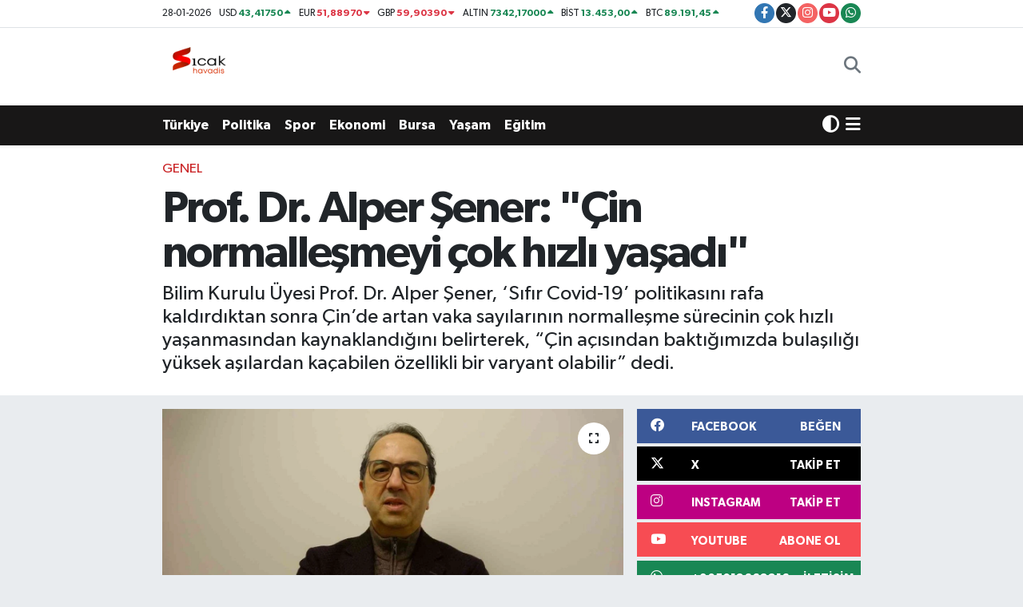

--- FILE ---
content_type: text/html; charset=UTF-8
request_url: https://www.sicakhavadis.com/prof-dr-alper-sener-cin-normallesmeyi-cok-hizli-yasadi
body_size: 24022
content:
<!DOCTYPE html>
<html lang="tr" data-theme="flow">
<head>
<link rel="dns-prefetch" href="//www.sicakhavadis.com">
<link rel="dns-prefetch" href="//sicakhavadiscom.teimg.com">
<link rel="dns-prefetch" href="//static.tebilisim.com">
<link rel="dns-prefetch" href="//www.googletagmanager.com">
<link rel="dns-prefetch" href="//www.facebook.com">
<link rel="dns-prefetch" href="//www.twitter.com">
<link rel="dns-prefetch" href="//www.instagram.com">
<link rel="dns-prefetch" href="//www.youtube.com">
<link rel="dns-prefetch" href="//api.whatsapp.com">
<link rel="dns-prefetch" href="//x.com">
<link rel="dns-prefetch" href="//www.linkedin.com">
<link rel="dns-prefetch" href="//pinterest.com">
<link rel="dns-prefetch" href="//t.me">
<link rel="dns-prefetch" href="//facebook.com">
<link rel="dns-prefetch" href="//media.api-sports.io">
<link rel="dns-prefetch" href="//tebilisim.com">
<link rel="dns-prefetch" href="//twitter.com">

    <meta charset="utf-8">
<title>Prof. Dr. Alper Şener: &quot;Çin normalleşmeyi çok hızlı yaşadı&quot; - Sıcak Havadis</title>
<meta name="description" content="Bilim Kurulu Üyesi Prof. Dr. Alper Şener, ‘Sıfır Covid-19’ politikasını rafa kaldırdıktan sonra Çin’de artan vaka sayılarının normalleşme sürecinin çok hızlı yaşanmasından kaynaklandığını belirterek, “Çin açısından baktığımızda bulaşılığı yüksek aşılardan kaçabilen özellikli bir varyant olabilir” dedi.">
<meta name="keywords" content="Prof.Dr.AlperŞener">
<link rel="canonical" href="https://www.sicakhavadis.com/prof-dr-alper-sener-cin-normallesmeyi-cok-hizli-yasadi">
<meta name="viewport" content="width=device-width,initial-scale=1">
<meta name="X-UA-Compatible" content="IE=edge">
<meta name="robots" content="max-image-preview:large">
<meta name="theme-color" content="rgb(24, 23, 23)">
<meta name="title" content="Prof. Dr. Alper Şener: &quot;Çin normalleşmeyi çok hızlı yaşadı&quot;">
<meta name="articleSection" content="news">
<meta name="datePublished" content="2023-01-02T09:32:00+03:00">
<meta name="dateModified" content="2023-01-02T12:02:27+03:00">
<meta name="articleAuthor" content="İhlas Haber Ajansı">
<meta name="author" content="İhlas Haber Ajansı">
<link rel="amphtml" href="https://www.sicakhavadis.com/prof-dr-alper-sener-cin-normallesmeyi-cok-hizli-yasadi/amp">
<meta property="og:site_name" content="Sıcak Havadis">
<meta property="og:title" content="Prof. Dr. Alper Şener: &quot;Çin normalleşmeyi çok hızlı yaşadı&quot;">
<meta property="og:description" content="Bilim Kurulu Üyesi Prof. Dr. Alper Şener, ‘Sıfır Covid-19’ politikasını rafa kaldırdıktan sonra Çin’de artan vaka sayılarının normalleşme sürecinin çok hızlı yaşanmasından kaynaklandığını belirterek, “Çin açısından baktığımızda bulaşılığı yüksek aşılardan kaçabilen özellikli bir varyant olabilir” dedi.">
<meta property="og:url" content="https://www.sicakhavadis.com/prof-dr-alper-sener-cin-normallesmeyi-cok-hizli-yasadi">
<meta property="og:image" content="https://sicakhavadiscom.teimg.com/sicakhavadis-com/uploads/2023/01/agency/prof-dr-alper-sener-cin-normallesmeyi-cok-hizli-yasadi.jpg">
<meta property="og:type" content="article">
<meta property="og:article:published_time" content="2023-01-02T09:32:00+03:00">
<meta property="og:article:modified_time" content="2023-01-02T12:02:27+03:00">
<meta name="twitter:card" content="summary_large_image">
<meta name="twitter:site" content="@sicakhavadis">
<meta name="twitter:title" content="Prof. Dr. Alper Şener: &quot;Çin normalleşmeyi çok hızlı yaşadı&quot;">
<meta name="twitter:description" content="Bilim Kurulu Üyesi Prof. Dr. Alper Şener, ‘Sıfır Covid-19’ politikasını rafa kaldırdıktan sonra Çin’de artan vaka sayılarının normalleşme sürecinin çok hızlı yaşanmasından kaynaklandığını belirterek, “Çin açısından baktığımızda bulaşılığı yüksek aşılardan kaçabilen özellikli bir varyant olabilir” dedi.">
<meta name="twitter:image" content="https://sicakhavadiscom.teimg.com/sicakhavadis-com/uploads/2023/01/agency/prof-dr-alper-sener-cin-normallesmeyi-cok-hizli-yasadi.jpg">
<meta name="twitter:url" content="https://www.sicakhavadis.com/prof-dr-alper-sener-cin-normallesmeyi-cok-hizli-yasadi">
<link rel="shortcut icon" type="image/x-icon" href="https://sicakhavadiscom.teimg.com/sicakhavadis-com/uploads/2024/02/sicak-havadis-png.png">
<link rel="manifest" href="https://www.sicakhavadis.com/manifest.json?v=6.6.4" />
<link rel="preload" href="https://static.tebilisim.com/flow/assets/css/font-awesome/fa-solid-900.woff2" as="font" type="font/woff2" crossorigin />
<link rel="preload" href="https://static.tebilisim.com/flow/assets/css/font-awesome/fa-brands-400.woff2" as="font" type="font/woff2" crossorigin />
<link rel="preload" href="https://static.tebilisim.com/flow/assets/css/weather-icons/font/weathericons-regular-webfont.woff2" as="font" type="font/woff2" crossorigin />
<link rel="preload" href="https://static.tebilisim.com/flow/vendor/te/fonts/gibson/Gibson-Bold.woff2" as="font" type="font/woff2" crossorigin />
<link rel="preload" href="https://static.tebilisim.com/flow/vendor/te/fonts/gibson/Gibson-BoldItalic.woff2" as="font" type="font/woff2" crossorigin />
<link rel="preload" href="https://static.tebilisim.com/flow/vendor/te/fonts/gibson/Gibson-Italic.woff2" as="font" type="font/woff2" crossorigin />
<link rel="preload" href="https://static.tebilisim.com/flow/vendor/te/fonts/gibson/Gibson-Light.woff2" as="font" type="font/woff2" crossorigin />
<link rel="preload" href="https://static.tebilisim.com/flow/vendor/te/fonts/gibson/Gibson-LightItalic.woff2" as="font" type="font/woff2" crossorigin />
<link rel="preload" href="https://static.tebilisim.com/flow/vendor/te/fonts/gibson/Gibson-SemiBold.woff2" as="font" type="font/woff2" crossorigin />
<link rel="preload" href="https://static.tebilisim.com/flow/vendor/te/fonts/gibson/Gibson-SemiBoldItalic.woff2" as="font" type="font/woff2" crossorigin />
<link rel="preload" href="https://static.tebilisim.com/flow/vendor/te/fonts/gibson/Gibson.woff2" as="font" type="font/woff2" crossorigin />


<link rel="preload" as="style" href="https://static.tebilisim.com/flow/vendor/te/fonts/gibson.css?v=6.6.4">
<link rel="stylesheet" href="https://static.tebilisim.com/flow/vendor/te/fonts/gibson.css?v=6.6.4">

<style>:root {
        --te-link-color: #333;
        --te-link-hover-color: #000;
        --te-font: "Gibson";
        --te-secondary-font: "Gibson";
        --te-h1-font-size: 56px;
        --te-color: rgb(24, 23, 23);
        --te-hover-color: rgb(17, 16, 16);
        --mm-ocd-width: 85%!important; /*  Mobil Menü Genişliği */
        --swiper-theme-color: var(--te-color)!important;
        --header-13-color: #ffc107;
    }</style><link rel="preload" as="style" href="https://static.tebilisim.com/flow/assets/vendor/bootstrap/css/bootstrap.min.css?v=6.6.4">
<link rel="stylesheet" href="https://static.tebilisim.com/flow/assets/vendor/bootstrap/css/bootstrap.min.css?v=6.6.4">
<link rel="preload" as="style" href="https://static.tebilisim.com/flow/assets/css/app6.6.4.min.css">
<link rel="stylesheet" href="https://static.tebilisim.com/flow/assets/css/app6.6.4.min.css">



<script type="application/ld+json">{"@context":"https:\/\/schema.org","@type":"WebSite","url":"https:\/\/www.sicakhavadis.com","potentialAction":{"@type":"SearchAction","target":"https:\/\/www.sicakhavadis.com\/arama?q={query}","query-input":"required name=query"}}</script>

<script type="application/ld+json">{"@context":"https:\/\/schema.org","@type":"NewsMediaOrganization","url":"https:\/\/www.sicakhavadis.com","name":"S\u0131cak Havadis","logo":"https:\/\/sicakhavadiscom.teimg.com\/sicakhavadis-com\/uploads\/2024\/02\/sicak-havadis-png.png","sameAs":["https:\/\/www.facebook.com\/100063532870205","https:\/\/www.twitter.com\/sicakhavadis","https:\/\/www.youtube.com\/@scakhavadis9644","https:\/\/www.instagram.com\/sicakhavadis"]}</script>

<script type="application/ld+json">{"@context":"https:\/\/schema.org","@graph":[{"@type":"SiteNavigationElement","name":"Ana Sayfa","url":"https:\/\/www.sicakhavadis.com","@id":"https:\/\/www.sicakhavadis.com"},{"@type":"SiteNavigationElement","name":"G\u00fcndem","url":"https:\/\/www.sicakhavadis.com\/gundem","@id":"https:\/\/www.sicakhavadis.com\/gundem"},{"@type":"SiteNavigationElement","name":"T\u00fcrkiye ","url":"https:\/\/www.sicakhavadis.com\/turkiye","@id":"https:\/\/www.sicakhavadis.com\/turkiye"},{"@type":"SiteNavigationElement","name":"Bursa","url":"https:\/\/www.sicakhavadis.com\/bursa","@id":"https:\/\/www.sicakhavadis.com\/bursa"},{"@type":"SiteNavigationElement","name":"Ekonomi","url":"https:\/\/www.sicakhavadis.com\/ekonomi","@id":"https:\/\/www.sicakhavadis.com\/ekonomi"},{"@type":"SiteNavigationElement","name":"Spor","url":"https:\/\/www.sicakhavadis.com\/spor","@id":"https:\/\/www.sicakhavadis.com\/spor"},{"@type":"SiteNavigationElement","name":"Sa\u011fl\u0131k","url":"https:\/\/www.sicakhavadis.com\/saglik","@id":"https:\/\/www.sicakhavadis.com\/saglik"},{"@type":"SiteNavigationElement","name":"Politika","url":"https:\/\/www.sicakhavadis.com\/politika","@id":"https:\/\/www.sicakhavadis.com\/politika"},{"@type":"SiteNavigationElement","name":"D\u00fcnya","url":"https:\/\/www.sicakhavadis.com\/dunya","@id":"https:\/\/www.sicakhavadis.com\/dunya"},{"@type":"SiteNavigationElement","name":"Magazin","url":"https:\/\/www.sicakhavadis.com\/magazin","@id":"https:\/\/www.sicakhavadis.com\/magazin"},{"@type":"SiteNavigationElement","name":"E\u011fitim","url":"https:\/\/www.sicakhavadis.com\/egitim","@id":"https:\/\/www.sicakhavadis.com\/egitim"},{"@type":"SiteNavigationElement","name":"Teknoloji","url":"https:\/\/www.sicakhavadis.com\/teknoloji","@id":"https:\/\/www.sicakhavadis.com\/teknoloji"},{"@type":"SiteNavigationElement","name":"K\u00fclt\u00fcr & Sanat","url":"https:\/\/www.sicakhavadis.com\/kultur-sanat","@id":"https:\/\/www.sicakhavadis.com\/kultur-sanat"},{"@type":"SiteNavigationElement","name":"Genel","url":"https:\/\/www.sicakhavadis.com\/genel","@id":"https:\/\/www.sicakhavadis.com\/genel"},{"@type":"SiteNavigationElement","name":"Bilim, Teknoloji","url":"https:\/\/www.sicakhavadis.com\/bilim-teknoloji","@id":"https:\/\/www.sicakhavadis.com\/bilim-teknoloji"},{"@type":"SiteNavigationElement","name":"Yerel","url":"https:\/\/www.sicakhavadis.com\/yerel","@id":"https:\/\/www.sicakhavadis.com\/yerel"},{"@type":"SiteNavigationElement","name":"Ya\u015fam","url":"https:\/\/www.sicakhavadis.com\/yasam","@id":"https:\/\/www.sicakhavadis.com\/yasam"},{"@type":"SiteNavigationElement","name":"Asayi\u015f","url":"https:\/\/www.sicakhavadis.com\/asayis","@id":"https:\/\/www.sicakhavadis.com\/asayis"},{"@type":"SiteNavigationElement","name":"\u00c7evre","url":"https:\/\/www.sicakhavadis.com\/cevre","@id":"https:\/\/www.sicakhavadis.com\/cevre"},{"@type":"SiteNavigationElement","name":"Haberde insan","url":"https:\/\/www.sicakhavadis.com\/haberde-insan","@id":"https:\/\/www.sicakhavadis.com\/haberde-insan"},{"@type":"SiteNavigationElement","name":"Bilim ve teknoloji","url":"https:\/\/www.sicakhavadis.com\/bilim-ve-teknoloji","@id":"https:\/\/www.sicakhavadis.com\/bilim-ve-teknoloji"},{"@type":"SiteNavigationElement","name":"\u0130leti\u015fim","url":"https:\/\/www.sicakhavadis.com\/iletisim","@id":"https:\/\/www.sicakhavadis.com\/iletisim"},{"@type":"SiteNavigationElement","name":"Gizlilik Politikas\u0131","url":"https:\/\/www.sicakhavadis.com\/gizlilik-politikasi","@id":"https:\/\/www.sicakhavadis.com\/gizlilik-politikasi"},{"@type":"SiteNavigationElement","name":"Gizlilik S\u00f6zle\u015fmesi","url":"https:\/\/www.sicakhavadis.com\/gizlilik-sozlesmesi","@id":"https:\/\/www.sicakhavadis.com\/gizlilik-sozlesmesi"},{"@type":"SiteNavigationElement","name":"Yazarlar","url":"https:\/\/www.sicakhavadis.com\/yazarlar","@id":"https:\/\/www.sicakhavadis.com\/yazarlar"},{"@type":"SiteNavigationElement","name":"Foto Galeri","url":"https:\/\/www.sicakhavadis.com\/foto-galeri","@id":"https:\/\/www.sicakhavadis.com\/foto-galeri"},{"@type":"SiteNavigationElement","name":"Video Galeri","url":"https:\/\/www.sicakhavadis.com\/video","@id":"https:\/\/www.sicakhavadis.com\/video"},{"@type":"SiteNavigationElement","name":"Biyografiler","url":"https:\/\/www.sicakhavadis.com\/biyografi","@id":"https:\/\/www.sicakhavadis.com\/biyografi"},{"@type":"SiteNavigationElement","name":"R\u00f6portajlar","url":"https:\/\/www.sicakhavadis.com\/roportaj","@id":"https:\/\/www.sicakhavadis.com\/roportaj"},{"@type":"SiteNavigationElement","name":"Anketler","url":"https:\/\/www.sicakhavadis.com\/anketler","@id":"https:\/\/www.sicakhavadis.com\/anketler"},{"@type":"SiteNavigationElement","name":"Gotse Delchev Bug\u00fcn, Yar\u0131n ve 1 Haftal\u0131k Hava Durumu Tahmini","url":"https:\/\/www.sicakhavadis.com\/gotse-delchev-hava-durumu","@id":"https:\/\/www.sicakhavadis.com\/gotse-delchev-hava-durumu"},{"@type":"SiteNavigationElement","name":"Gotse Delchev Namaz Vakitleri","url":"https:\/\/www.sicakhavadis.com\/gotse-delchev-namaz-vakitleri","@id":"https:\/\/www.sicakhavadis.com\/gotse-delchev-namaz-vakitleri"},{"@type":"SiteNavigationElement","name":"Puan Durumu ve Fikst\u00fcr","url":"https:\/\/www.sicakhavadis.com\/futbol\/st-super-lig-puan-durumu-ve-fikstur","@id":"https:\/\/www.sicakhavadis.com\/futbol\/st-super-lig-puan-durumu-ve-fikstur"}]}</script>

<script type="application/ld+json">{"@context":"https:\/\/schema.org","@type":"BreadcrumbList","itemListElement":[{"@type":"ListItem","position":1,"item":{"@type":"Thing","@id":"https:\/\/www.sicakhavadis.com","name":"Haberler"}}]}</script>
<script type="application/ld+json">{"@context":"https:\/\/schema.org","@type":"NewsArticle","headline":"Prof. Dr. Alper \u015eener: \"\u00c7in normalle\u015fmeyi \u00e7ok h\u0131zl\u0131 ya\u015fad\u0131\"","articleSection":"Genel","dateCreated":"2023-01-02T09:32:00+03:00","datePublished":"2023-01-02T09:32:00+03:00","dateModified":"2023-01-02T12:02:27+03:00","wordCount":654,"genre":"news","mainEntityOfPage":{"@type":"WebPage","@id":"https:\/\/www.sicakhavadis.com\/prof-dr-alper-sener-cin-normallesmeyi-cok-hizli-yasadi"},"articleBody":"<p>Bilim Kurulu \u00dcyesi Prof. Dr. Alper \u015eener, \u2018S\u0131f\u0131r Covid-19\u2019 politikas\u0131n\u0131 rafa kald\u0131rd\u0131ktan sonra \u00c7in\u2019de artan vaka say\u0131lar\u0131n\u0131n normalle\u015fme s\u00fcrecinin \u00e7ok h\u0131zl\u0131 ya\u015fanmas\u0131ndan kaynakland\u0131\u011f\u0131n\u0131 belirterek, \u201c\u00c7in a\u00e7\u0131s\u0131ndan bakt\u0131\u011f\u0131m\u0131zda bula\u015f\u0131l\u0131\u011f\u0131 y\u00fcksek a\u015f\u0131lardan ka\u00e7abilen \u00f6zellikli bir varyant olabilir\u201d dedi. \u0130talya\u2019n\u0131n \u00c7in\u2019den gelen u\u00e7aklarda tarama zorunlulu\u011fu getirdi\u011fini de hat\u0131rlatan \u015eener, \u201cD\u00fcnyan\u0131n genelinde b\u00f6yle bir uygulama olur mu, halihaz\u0131rda bilmiyoruz\u201d dedi.<\/p>\r\n\r\n<p>Sa\u011fl\u0131k Bakanl\u0131\u011f\u0131 Bilim Kurulu \u00dcyesi, \u0130zmir Katip \u00c7elebi \u00dcniversitesi T\u0131p Fak\u00fcltesi\u2019nden Prof. Dr. Alper \u015eener, \u2018S\u0131f\u0131r Covid-19\u2019 politikas\u0131n\u0131 rafa kald\u0131rd\u0131ktan sonra sosyal mesafe, karantina ve benzeri uygulamalar\u0131 da b\u0131rakan \u00c7in\u2019de vaka say\u0131lar\u0131ndaki art\u0131\u015f\u0131 de\u011ferlendirdi. Bilim Kurulu \u00dcyesi Prof. Dr. Alper \u015eener, \u2018S\u0131f\u0131r Covid-19\u2019 politikas\u0131n\u0131 rafa kald\u0131rd\u0131ktan sonra \u00c7in\u2019de artan vaka say\u0131lar\u0131n\u0131n normalle\u015fme s\u00fcrecinin \u00e7ok h\u0131zl\u0131 ya\u015fanmas\u0131ndan kaynakland\u0131\u011f\u0131n\u0131 belirtti.<\/p>\r\n\r\n<p>\u00c7in\u2019de son d\u00f6nemde artan vaka say\u0131lar\u0131n\u0131n d\u00fcnyaya etkisinin olup olmayaca\u011f\u0131n\u0131 de\u011ferlendiren Prof. Dr. Alper \u015eener, \u201cOlabilir, ama bunu \u00f6ng\u00f6rmek m\u00fcmk\u00fcn de\u011fil. Biliyorsunuz ki bu hastal\u0131k da ilk ba\u015fta \u00c7in\u2019den \u00e7\u0131kt\u0131. \u00c7in\u2019den b\u00fct\u00fcn d\u00fcnyaya yay\u0131ld\u0131. \u00c7in\u2019deki duruma biraz daha farkl\u0131 yakla\u015fmak laz\u0131m. \u00c7\u00fcnk\u00fc biliyorsunuz uzun zaman boyunca covid-19 a\u00e7\u0131s\u0131ndan s\u0131f\u0131r stratejisi g\u00fctt\u00fcler. Yakla\u015f\u0131k 1 ay \u00f6nce bu art\u0131k b\u00fct\u00fcn \u00f6nlemleri birdenbire kald\u0131rd\u0131lar. \u00c7in normalle\u015fme s\u00fcrecini \u00e7ok h\u0131zl\u0131 ya\u015fad\u0131. Bundan dolay\u0131 bir vaka say\u0131lar\u0131nda anormal y\u00fckseli\u015f, t\u0131rman\u0131\u015f oluyor olabilir. Hala \u00c7in\u2019de rakamsal anlamda koruma yelpazesinin y\u00fczde ka\u00e7 oldu\u011funu bilmiyoruz. \u00c7in tabii ki inaktif a\u015f\u0131lar\u0131n geli\u015ftirildi\u011fi \u00fclkelerin ba\u015f\u0131nda geliyor. MRNA a\u015f\u0131lar\u0131nda da bir bilimsel veri taban\u0131 olu\u015fturdular. Ama toplumsal olarak bakt\u0131\u011f\u0131n\u0131zda ba\u011f\u0131\u015f\u0131klama y\u00fczdesini \u00c7in\u2019de bilmiyoruz. Bildi\u011fimiz kadar\u0131yla d\u00fcnyan\u0131n geneline bakt\u0131\u011f\u0131m\u0131zda hat\u0131rlatma doz oran\u0131 \u00c7in\u2019de \u00e7ok y\u00fcksek de\u011fil. \u00c7in bu konuda biraz daha geride kald\u0131. \u00c7in a\u00e7\u0131s\u0131ndan bakt\u0131\u011f\u0131m\u0131zda hat\u0131rlatma doz oran\u0131 d\u00fc\u015f\u00fck oldu\u011fu i\u00e7in ba\u011f\u0131\u015f\u0131kl\u0131k yelpazesi altta kalm\u0131\u015f olabilir. D\u00fcnya Sa\u011fl\u0131k \u00d6rg\u00fct\u00fc bunun \u00e7ok fazla alt\u0131n\u0131 \u00e7iziyor. D\u00fcnyan\u0131n genelinde varyant havuzunun ne oldu\u011funu bilmiyoruz. Aktif varyant taramas\u0131 \u015fu anda d\u00fcnyan\u0131n genelinde \u00e7ok \u00e7ok d\u00fc\u015ft\u00fc. Y\u00fczde 5, y\u00fczde 10\u2019lara d\u00fc\u015ft\u00fc. Aktif s\u00fcrveyans yapan pop\u00fclasyon anlam\u0131nda. \u00c7in a\u00e7\u0131s\u0131ndan bakt\u0131\u011f\u0131m\u0131zda bula\u015f\u0131l\u0131\u011f\u0131 y\u00fcksek a\u015f\u0131lardan ka\u00e7abilen \u00f6zellikli bir varyant olabilir. Bunlar\u0131n hepsi teori anlam\u0131nda m\u00fcmk\u00fcn\u201d dedi.<\/p>\r\n\r\n<p>\u0130talya\u2019n\u0131n \u00c7in\u2019den gelen u\u00e7aklarda bir tarama zorunlulu\u011fu getirdi\u011fini hat\u0131rlatan \u015eener, s\u00f6zlerine \u015f\u00f6yle devam etti:<\/p>\r\n\r\n<p>\u201cYakla\u015f\u0131k y\u00fczde 30\u2019a, y\u00fczde 50\u2019sinde de bir covid-19 pcr testi pozitifli\u011fi yakalamaya ba\u015flad\u0131. Dolay\u0131s\u0131yla \u00c7in\u2019den kalkan u\u00e7aklar\u0131n \u0130talya\u2019ya giri\u015finde bir k\u0131s\u0131tlama ya da bir tarama zorunlulu\u011fu getirdiler. D\u00fcnyan\u0131n genelinde de b\u00f6yle bir yakla\u015f\u0131k olur mu, onu tam olarak bilmiyorum. Ama bildi\u011fim kadar\u0131yla Birle\u015fik Devletler bu konuyla ilgili haz\u0131rl\u0131k yap\u0131yor. En az\u0131ndan bas\u0131na yans\u0131yan onu biliyoruz. \u00d6zellikle \u00c7in\u2019den kalkan \u00fclkeye giren u\u00e7aklarda bir tarama zorunlulu\u011fu getiriyorlar. \u00c7in normalde kendi \u00fclkesinden kalkan vatanda\u015flar\u0131na bir pcr testi zorunlulu\u011fu uyguluyordu. Ama onu birdenbire kald\u0131rd\u0131\u011f\u0131 i\u00e7in \u00fclkeye giri\u015fte baz\u0131 \u00fclkeler tarama zorunlulu\u011fu getirme y\u00f6n\u00fcnde haz\u0131rl\u0131k yap\u0131yor. Ve ilkini \u0130talya uygulad\u0131. D\u00fcnyan\u0131n genelinde b\u00f6yle bir uygulama olur mu, halihaz\u0131rda bilmiyoruz.\u201d<\/p>","description":"Bilim Kurulu \u00dcyesi Prof. Dr. Alper \u015eener, \u2018S\u0131f\u0131r Covid-19\u2019 politikas\u0131n\u0131 rafa kald\u0131rd\u0131ktan sonra \u00c7in\u2019de artan vaka say\u0131lar\u0131n\u0131n normalle\u015fme s\u00fcrecinin \u00e7ok h\u0131zl\u0131 ya\u015fanmas\u0131ndan kaynakland\u0131\u011f\u0131n\u0131 belirterek, \u201c\u00c7in a\u00e7\u0131s\u0131ndan bakt\u0131\u011f\u0131m\u0131zda bula\u015f\u0131l\u0131\u011f\u0131 y\u00fcksek a\u015f\u0131lardan ka\u00e7abilen \u00f6zellikli bir varyant olabilir\u201d dedi.","inLanguage":"tr-TR","keywords":["Prof.Dr.Alper\u015eener"],"image":{"@type":"ImageObject","url":"https:\/\/sicakhavadiscom.teimg.com\/crop\/1280x720\/sicakhavadis-com\/uploads\/2023\/01\/agency\/prof-dr-alper-sener-cin-normallesmeyi-cok-hizli-yasadi.jpg","width":"1280","height":"720","caption":"Prof. Dr. Alper \u015eener: \"\u00c7in normalle\u015fmeyi \u00e7ok h\u0131zl\u0131 ya\u015fad\u0131\""},"publishingPrinciples":"https:\/\/www.sicakhavadis.com\/gizlilik-sozlesmesi","isFamilyFriendly":"http:\/\/schema.org\/True","isAccessibleForFree":"http:\/\/schema.org\/True","publisher":{"@type":"Organization","name":"S\u0131cak Havadis","image":"https:\/\/sicakhavadiscom.teimg.com\/sicakhavadis-com\/uploads\/2024\/02\/sicak-havadis-png.png","logo":{"@type":"ImageObject","url":"https:\/\/sicakhavadiscom.teimg.com\/sicakhavadis-com\/uploads\/2024\/02\/sicak-havadis-png.png","width":"640","height":"375"}},"author":{"@type":"Person","name":"S\u0131cak Havadis","honorificPrefix":"","jobTitle":"","url":null}}</script>
<script data-cfasync="false" src="https://static.tebilisim.com/flow/assets/js/dark-mode.js?v=6.6.4"></script>





<style>
.mega-menu {z-index: 9999 !important;}
@media screen and (min-width: 1620px) {
    .container {width: 1280px!important; max-width: 1280px!important;}
    #ad_36 {margin-right: 15px !important;}
    #ad_9 {margin-left: 15px !important;}
}

@media screen and (min-width: 1325px) and (max-width: 1620px) {
    .container {width: 1100px!important; max-width: 1100px!important;}
    #ad_36 {margin-right: 100px !important;}
    #ad_9 {margin-left: 100px !important;}
}
@media screen and (min-width: 1295px) and (max-width: 1325px) {
    .container {width: 990px!important; max-width: 990px!important;}
    #ad_36 {margin-right: 165px !important;}
    #ad_9 {margin-left: 165px !important;}
}
@media screen and (min-width: 1200px) and (max-width: 1295px) {
    .container {width: 900px!important; max-width: 900px!important;}
    #ad_36 {margin-right: 210px !important;}
    #ad_9 {margin-left: 210px !important;}

}
</style>



<script async data-cfasync="false"
	src="https://www.googletagmanager.com/gtag/js?id=G-HS7R9HENM5"></script>
<script data-cfasync="false">
	window.dataLayer = window.dataLayer || [];
	  function gtag(){dataLayer.push(arguments);}
	  gtag('js', new Date());
	  gtag('config', 'G-HS7R9HENM5');
</script>




</head>




<body class="d-flex flex-column min-vh-100">

    <div id="ad_152_mobile" data-channel="152" data-advert="temedya" data-rotation="120" class="d-flex d-sm-none flex-column align-items-center justify-content-start text-center mx-auto overflow-hidden my-3" data-affix="0" style="width: 300px;height: 50px;" data-width="300" data-height="50"></div>
    

    <header class="header-7">
    <div class="top-header d-none d-lg-block bg-white border-bottom">
        <div class="container">
            <div class="d-flex justify-content-between align-items-center small py-1">
                                    <!-- PİYASALAR -->
        <ul class="top-currency list-unstyled list-inline mb-0 text-dark">
        <li class="list-inline-item">28-01-2026</li>
        <li class="list-inline-item dolar">
            USD
            <span class="fw-bold text-success value">43,41750</span>
            <span class="text-success"><i class="fa fa-caret-up"></i></span>
        </li>
        <li class="list-inline-item euro">
            EUR
            <span class="fw-bold text-danger value">51,88970</span>
            <span class="text-danger"><i class="fa fa-caret-down"></i></span>
        </li>
        <li class="list-inline-item euro">
            GBP
            <span class="fw-bold text-danger value">59,90390</span>
            <span class="text-danger"><i class="fa fa-caret-down"></i></span>
        </li>
        <li class="list-inline-item altin">
            ALTIN
            <span class="fw-bold text-success value">7342,17000</span>
            <span class="text-success"><i class="fa fa-caret-up"></i></span>
        </li>
        <li class="list-inline-item bist">
            BİST
            <span class="fw-bold text-success value">13.453,00</span>
            <span class="text-success"><i class="fa fa-caret-up"></i></span>
        </li>

        <li class="list-inline-item btc">
            BTC
            <span class="fw-bold text-success value">89.191,45</span>
            <span class="text-success"><i class="fa fa-caret-up"></i></span>
        </li>
    </ul>

    

                
                <div class="top-social-media">
                                        <a href="https://www.facebook.com/100063532870205" target="_blank" class="btn btn-sm btn-primary rounded-pill" rel="nofollow noreferrer noopener"><i class="fab fa-facebook-f text-white"></i></a>
                                                            <a href="https://www.twitter.com/sicakhavadis" class="btn btn-sm btn-dark rounded-pill" target="_blank" rel="nofollow noreferrer noopener"><i class="fab fa-x-twitter text-white"></i></a>
                                                            <a href="https://www.instagram.com/sicakhavadis" class="btn btn-sm btn-magenta rounded-pill" target="_blank" rel="nofollow noreferrer noopener"><i class="fab fa-instagram text-white"></i></a>
                                                            <a href="https://www.youtube.com/@scakhavadis9644" class="btn btn-sm btn-danger rounded-pill" target="_blank" rel="nofollow noreferrer noopener"><i class="fab fa-youtube text-white"></i></a>
                                                                                                                                                                <a href="https://api.whatsapp.com/send?phone=+905012662216" class="btn btn-sm  btn-success rounded-pill" target="_blank" rel="nofollow noreferrer noopener"><i class="fab fa-whatsapp text-white"></i></a>
                                    </div>
            </div>
        </div>
    </div>
    <nav class="main-menu navbar navbar-expand-lg bg-white py-1 ps-0 py-2">
        <div class="container">
            <div class="d-lg-none">
                <a href="#menu" title="Ana Menü"><i class="fa fa-bars fa-lg"></i></a>
            </div>
            <div>
                                <a class="navbar-brand me-0" href="/" title="Sıcak Havadis">
                    <img src="https://sicakhavadiscom.teimg.com/sicakhavadis-com/uploads/2024/02/sicak-havadis-png.png" alt="Sıcak Havadis" width="100" height="40" class="light-mode img-fluid flow-logo">
<img src="https://sicakhavadiscom.teimg.com/sicakhavadis-com/uploads/2024/02/sicak-havadis-png.png" alt="Sıcak Havadis" width="100" height="40" class="dark-mode img-fluid flow-logo d-none">

                </a>
                            </div>

            <ul class="nav d-flex justify-content-end">
                <ul  class="nav">
    </ul>

                <li class="nav-item dropdown d-lg-none">
    <a href="#" class="nav-link p-0 my-2 me-2 text-secondary " data-bs-toggle="dropdown" data-bs-display="static">
        <i class="fas fa-adjust fa-lg theme-icon-active"></i>
    </a>
    <ul class="dropdown-menu min-w-auto dropdown-menu-end shadow-none border-0 rounded-0">
        <li>
            <button type="button" class="dropdown-item d-flex align-items-center active" data-bs-theme-value="light">
                <i class="fa fa-sun me-1 mode-switch"></i>
                Açık
            </button>
        </li>
        <li>
            <button type="button" class="dropdown-item d-flex align-items-center" data-bs-theme-value="dark">
                <i class="fa fa-moon me-1 mode-switch"></i>
                Koyu
            </button>
        </li>
        <li>
            <button type="button" class="dropdown-item d-flex align-items-center" data-bs-theme-value="auto">
                <i class="fas fa-adjust me-1 mode-switch"></i>
                Sistem
            </button>
        </li>
    </ul>
</li>

                <li class="nav-item">
                    <a href="/arama" class="nav-link p-0 my-2 text-secondary" title="Ara">
                        <i class="fa fa-search fa-lg"></i>
                    </a>
                </li>
            </ul>
        </div>
    </nav>
    <div class="category-menu navbar navbar-expand-lg d-none d-lg-block shadow-sm bg-te-color py-1">
        <div class="container">
            <ul  class="nav fw-semibold">
        <li class="nav-item   ">
        <a href="/turkiye" class="nav-link text-white ps-0" target="_self" title="Türkiye ">Türkiye </a>
        
    </li>
        <li class="nav-item   ">
        <a href="/politika" class="nav-link text-white ps-0" target="_self" title="Politika">Politika</a>
        
    </li>
        <li class="nav-item   ">
        <a href="/spor" class="nav-link text-white ps-0" target="_self" title="Spor">Spor</a>
        
    </li>
        <li class="nav-item   ">
        <a href="/ekonomi" class="nav-link text-white ps-0" target="_self" title="Ekonomi">Ekonomi</a>
        
    </li>
        <li class="nav-item   ">
        <a href="/bursa" class="nav-link text-white ps-0" target="_self" title="Bursa">Bursa</a>
        
    </li>
        <li class="nav-item   ">
        <a href="/yasam" class="nav-link text-white ps-0" target="_self" title="Yaşam">Yaşam</a>
        
    </li>
        <li class="nav-item   ">
        <a href="/egitim" class="nav-link text-white ps-0" target="_self" title="Eğitim">Eğitim</a>
        
    </li>
    </ul>

            <ul class="nav">
                <li class="nav-item dropdown d-none d-lg-block">
    <a href="#" class="nav-link p-0 me-2 text-white " data-bs-toggle="dropdown" data-bs-display="static">
        <i class="fas fa-adjust fa-lg theme-icon-active"></i>
    </a>
    <ul class="dropdown-menu min-w-auto dropdown-menu-end shadow-none border-0 rounded-0">
        <li>
            <button type="button" class="dropdown-item d-flex align-items-center active" data-bs-theme-value="light">
                <i class="fa fa-sun me-1 mode-switch"></i>
                Açık
            </button>
        </li>
        <li>
            <button type="button" class="dropdown-item d-flex align-items-center" data-bs-theme-value="dark">
                <i class="fa fa-moon me-1 mode-switch"></i>
                Koyu
            </button>
        </li>
        <li>
            <button type="button" class="dropdown-item d-flex align-items-center" data-bs-theme-value="auto">
                <i class="fas fa-adjust me-1 mode-switch"></i>
                Sistem
            </button>
        </li>
    </ul>
</li>

                <li class="nav-item dropdown position-static">
                    <a class="nav-link p-0 text-white" data-bs-toggle="dropdown" href="#" aria-haspopup="true"
                        aria-expanded="false" title="Ana Menü">
                        <i class="fa fa-bars fa-lg"></i>
                    </a>
                    <div class="mega-menu dropdown-menu dropdown-menu-end text-capitalize shadow-lg border-0 rounded-0">

    <div class="row g-3 small p-3">

                <div class="col">
            <div class="extra-sections bg-light p-3 border">
                <a href="https://www.sicakhavadis.com/bursa-nobetci-eczaneler" title="Nöbetçi Eczaneler" class="d-block border-bottom pb-2 mb-2" target="_self"><i class="fa-solid fa-capsules me-2"></i>Nöbetçi Eczaneler</a>
<a href="https://www.sicakhavadis.com/bursa-hava-durumu" title="Hava Durumu" class="d-block border-bottom pb-2 mb-2" target="_self"><i class="fa-solid fa-cloud-sun me-2"></i>Hava Durumu</a>
<a href="https://www.sicakhavadis.com/bursa-namaz-vakitleri" title="Namaz Vakitleri" class="d-block border-bottom pb-2 mb-2" target="_self"><i class="fa-solid fa-mosque me-2"></i>Namaz Vakitleri</a>
<a href="https://www.sicakhavadis.com/bursa-trafik-durumu" title="Trafik Durumu" class="d-block border-bottom pb-2 mb-2" target="_self"><i class="fa-solid fa-car me-2"></i>Trafik Durumu</a>
<a href="https://www.sicakhavadis.com/futbol/super-lig-puan-durumu-ve-fikstur" title="Süper Lig Puan Durumu ve Fikstür" class="d-block border-bottom pb-2 mb-2" target="_self"><i class="fa-solid fa-chart-bar me-2"></i>Süper Lig Puan Durumu ve Fikstür</a>
<a href="https://www.sicakhavadis.com/tum-mansetler" title="Tüm Manşetler" class="d-block border-bottom pb-2 mb-2" target="_self"><i class="fa-solid fa-newspaper me-2"></i>Tüm Manşetler</a>
<a href="https://www.sicakhavadis.com/sondakika-haberleri" title="Son Dakika Haberleri" class="d-block border-bottom pb-2 mb-2" target="_self"><i class="fa-solid fa-bell me-2"></i>Son Dakika Haberleri</a>

            </div>
        </div>
        
        <div class="col">
        <a href="/turkiye" class="d-block border-bottom  pb-2 mb-2" target="_self" title="Türkiye ">Türkiye </a>
            <a href="/ekonomi" class="d-block border-bottom  pb-2 mb-2" target="_self" title="Ekonomi">Ekonomi</a>
            <a href="/egitim" class="d-block border-bottom  pb-2 mb-2" target="_self" title="Eğitim">Eğitim</a>
            <a href="/saglik" class="d-block border-bottom  pb-2 mb-2" target="_self" title="Sağlık">Sağlık</a>
            <a href="/dunya" class="d-block border-bottom  pb-2 mb-2" target="_self" title="Dünya">Dünya</a>
            <a href="/magazin" class="d-block border-bottom  pb-2 mb-2" target="_self" title="Magazin">Magazin</a>
            <a href="/gundem" class="d-block  pb-2 mb-2" target="_self" title="Gündem">Gündem</a>
        </div><div class="col">
            <a href="/kultur-sanat" class="d-block border-bottom  pb-2 mb-2" target="_self" title="Kültür &amp; Sanat">Kültür &amp; Sanat</a>
            <a href="/teknoloji" class="d-block border-bottom  pb-2 mb-2" target="_self" title="Teknoloji">Teknoloji</a>
            <a href="/genel" class="d-block border-bottom  pb-2 mb-2" target="_self" title="Genel">Genel</a>
            <a href="/bilim-teknoloji" class="d-block border-bottom  pb-2 mb-2" target="_self" title="Bilim, Teknoloji">Bilim, Teknoloji</a>
        </div>


    </div>

    <div class="p-3 bg-light">
                <a class="me-3"
            href="https://www.facebook.com/100063532870205" target="_blank" rel="nofollow noreferrer noopener"><i class="fab fa-facebook me-2 text-navy"></i> Facebook</a>
                        <a class="me-3"
            href="https://www.twitter.com/sicakhavadis" target="_blank" rel="nofollow noreferrer noopener"><i class="fab fa-x-twitter "></i> Twitter</a>
                        <a class="me-3"
            href="https://www.instagram.com/sicakhavadis" target="_blank" rel="nofollow noreferrer noopener"><i class="fab fa-instagram me-2 text-magenta"></i> Instagram</a>
                                <a class="me-3"
            href="https://www.youtube.com/@scakhavadis9644" target="_blank" rel="nofollow noreferrer noopener"><i class="fab fa-youtube me-2 text-danger"></i> Youtube</a>
                                                <a class="" href="https://api.whatsapp.com/send?phone=+905012662216" title="Whatsapp" rel="nofollow noreferrer noopener"><i
            class="fab fa-whatsapp me-2 text-navy"></i> WhatsApp İhbar Hattı</a>    </div>

    <div class="mega-menu-footer p-2 bg-te-color">
        <a class="dropdown-item text-white" href="/kunye" title="Künye"><i class="fa fa-id-card me-2"></i> Künye</a>
        <a class="dropdown-item text-white" href="/iletisim" title="İletişim"><i class="fa fa-envelope me-2"></i> İletişim</a>
        <a class="dropdown-item text-white" href="/rss-baglantilari" title="RSS Bağlantıları"><i class="fa fa-rss me-2"></i> RSS Bağlantıları</a>
        <a class="dropdown-item text-white" href="/member/login" title="Üyelik Girişi"><i class="fa fa-user me-2"></i> Üyelik Girişi</a>
    </div>


</div>

                </li>
            </ul>


        </div>
    </div>
    <ul  class="mobile-categories d-lg-none list-inline bg-white">
        <li class="list-inline-item">
        <a href="/turkiye" class="text-dark" target="_self" title="Türkiye ">
                Türkiye 
        </a>
    </li>
        <li class="list-inline-item">
        <a href="/politika" class="text-dark" target="_self" title="Politika">
                Politika
        </a>
    </li>
        <li class="list-inline-item">
        <a href="/spor" class="text-dark" target="_self" title="Spor">
                Spor
        </a>
    </li>
        <li class="list-inline-item">
        <a href="/ekonomi" class="text-dark" target="_self" title="Ekonomi">
                Ekonomi
        </a>
    </li>
        <li class="list-inline-item">
        <a href="/bursa" class="text-dark" target="_self" title="Bursa">
                Bursa
        </a>
    </li>
        <li class="list-inline-item">
        <a href="/yasam" class="text-dark" target="_self" title="Yaşam">
                Yaşam
        </a>
    </li>
        <li class="list-inline-item">
        <a href="/egitim" class="text-dark" target="_self" title="Eğitim">
                Eğitim
        </a>
    </li>
    </ul>


</header>






<main class="single overflow-hidden" style="min-height: 300px">

            <script>
document.addEventListener("DOMContentLoaded", function () {
    if (document.querySelector('.bik-ilan-detay')) {
        document.getElementById('story-line').style.display = 'none';
    }
});
</script>
<section id="story-line" class="d-md-none bg-white" data-widget-unique-key="">
    <script>
        var story_items = [{"id":"gundem","photo":"https:\/\/sicakhavadiscom.teimg.com\/crop\/200x200\/sicakhavadis-com\/uploads\/2026\/01\/seri-katil-antalya.jpeg","name":"G\u00fcndem","items":[{"id":139734,"type":"photo","length":10,"src":"https:\/\/sicakhavadiscom.teimg.com\/crop\/720x1280\/sicakhavadis-com\/uploads\/2026\/01\/seri-katil-antalya.jpeg","link":"https:\/\/www.sicakhavadis.com\/bakan-yerlikaya-hicbir-suc-cezasiz-kalmayacak","linkText":"Bakan Yerlikaya: 'Hi\u00e7bir Su\u00e7 Cezas\u0131z Kalmayacak'","time":1769599380}]},{"id":"turkiye","photo":"https:\/\/sicakhavadiscom.teimg.com\/crop\/200x200\/sicakhavadis-com\/uploads\/2026\/01\/seri-katil-antalya.jpeg","name":"T\u00fcrkiye ","items":[{"id":139734,"type":"photo","length":10,"src":"https:\/\/sicakhavadiscom.teimg.com\/crop\/720x1280\/sicakhavadis-com\/uploads\/2026\/01\/seri-katil-antalya.jpeg","link":"https:\/\/www.sicakhavadis.com\/bakan-yerlikaya-hicbir-suc-cezasiz-kalmayacak","linkText":"Bakan Yerlikaya: 'Hi\u00e7bir Su\u00e7 Cezas\u0131z Kalmayacak'","time":1769599380},{"id":139732,"type":"photo","length":10,"src":"https:\/\/sicakhavadiscom.teimg.com\/crop\/720x1280\/sicakhavadis-com\/uploads\/2026\/01\/cirkinler-cetesi.jpeg","link":"https:\/\/www.sicakhavadis.com\/kirmizi-bultenle-aranan-14-suclu-turkiyeye-getirildi","linkText":"K\u0131rm\u0131z\u0131 B\u00fcltenle Aranan 14 Su\u00e7lu T\u00fcrkiye'ye Getirildi!","time":1769599200},{"id":139729,"type":"photo","length":10,"src":"https:\/\/sicakhavadiscom.teimg.com\/crop\/720x1280\/sicakhavadis-com\/uploads\/2026\/01\/hakkari-narkotik.jpeg","link":"https:\/\/www.sicakhavadis.com\/hakkaride-zehir-tacirlerine-agir-darbe-vuruldu","linkText":"Hakkari\u2019de Zehir tacirlerine a\u011f\u0131r darbe vuruldu","time":1769508540}]},{"id":"genel","photo":"https:\/\/sicakhavadiscom.teimg.com\/crop\/200x200\/sicakhavadis-com\/uploads\/2026\/01\/seri-katil-antalya.jpeg","name":"Genel","items":[{"id":139734,"type":"photo","length":10,"src":"https:\/\/sicakhavadiscom.teimg.com\/crop\/720x1280\/sicakhavadis-com\/uploads\/2026\/01\/seri-katil-antalya.jpeg","link":"https:\/\/www.sicakhavadis.com\/bakan-yerlikaya-hicbir-suc-cezasiz-kalmayacak","linkText":"Bakan Yerlikaya: 'Hi\u00e7bir Su\u00e7 Cezas\u0131z Kalmayacak'","time":1769599380},{"id":139732,"type":"photo","length":10,"src":"https:\/\/sicakhavadiscom.teimg.com\/crop\/720x1280\/sicakhavadis-com\/uploads\/2026\/01\/cirkinler-cetesi.jpeg","link":"https:\/\/www.sicakhavadis.com\/kirmizi-bultenle-aranan-14-suclu-turkiyeye-getirildi","linkText":"K\u0131rm\u0131z\u0131 B\u00fcltenle Aranan 14 Su\u00e7lu T\u00fcrkiye'ye Getirildi!","time":1769599200},{"id":139729,"type":"photo","length":10,"src":"https:\/\/sicakhavadiscom.teimg.com\/crop\/720x1280\/sicakhavadis-com\/uploads\/2026\/01\/hakkari-narkotik.jpeg","link":"https:\/\/www.sicakhavadis.com\/hakkaride-zehir-tacirlerine-agir-darbe-vuruldu","linkText":"Hakkari\u2019de Zehir tacirlerine a\u011f\u0131r darbe vuruldu","time":1769508540},{"id":139728,"type":"photo","length":10,"src":"https:\/\/sicakhavadiscom.teimg.com\/crop\/720x1280\/sicakhavadis-com\/uploads\/2024\/02\/oktay-yilmaz-2.jpg","link":"https:\/\/www.sicakhavadis.com\/baskan-oktay-yilmaz-kadin-emegi-sehrin-gelecegidir","linkText":"Ba\u015fkan Oktay Y\u0131lmaz: 'Kad\u0131n Eme\u011fi \u015eehrin Gelece\u011fidir'","time":1769508240},{"id":139724,"type":"photo","length":10,"src":"https:\/\/sicakhavadiscom.teimg.com\/crop\/720x1280\/sicakhavadis-com\/uploads\/2026\/01\/bursa-buyuksehir-belediyesi-balkanlar.jpeg","link":"https:\/\/www.sicakhavadis.com\/bozbey-sinirlari-asan-kardesligi-kalkinmayla-taclandiracagiz-bursa-balkanlarin-dev-yerel-yonetim-agina-katildi","linkText":"Bursa, Balkanlar\u2019\u0131n Dev Yerel Y\u00f6netim A\u011f\u0131na Kat\u0131ld\u0131","time":1769507820}]},{"id":"bursa","photo":"https:\/\/sicakhavadiscom.teimg.com\/crop\/200x200\/sicakhavadis-com\/uploads\/2024\/02\/oktay-yilmaz-2.jpg","name":"Bursa","items":[{"id":139728,"type":"photo","length":10,"src":"https:\/\/sicakhavadiscom.teimg.com\/crop\/720x1280\/sicakhavadis-com\/uploads\/2024\/02\/oktay-yilmaz-2.jpg","link":"https:\/\/www.sicakhavadis.com\/baskan-oktay-yilmaz-kadin-emegi-sehrin-gelecegidir","linkText":"Ba\u015fkan Oktay Y\u0131lmaz: 'Kad\u0131n Eme\u011fi \u015eehrin Gelece\u011fidir'","time":1769508240},{"id":139724,"type":"photo","length":10,"src":"https:\/\/sicakhavadiscom.teimg.com\/crop\/720x1280\/sicakhavadis-com\/uploads\/2026\/01\/bursa-buyuksehir-belediyesi-balkanlar.jpeg","link":"https:\/\/www.sicakhavadis.com\/bozbey-sinirlari-asan-kardesligi-kalkinmayla-taclandiracagiz-bursa-balkanlarin-dev-yerel-yonetim-agina-katildi","linkText":"Bursa, Balkanlar\u2019\u0131n Dev Yerel Y\u00f6netim A\u011f\u0131na Kat\u0131ld\u0131","time":1769507820}]}]
    </script>
    <div id="stories" class="storiesWrapper p-2"></div>
</section>


    
    <div class="infinite" data-show-advert="1">

    

    <div class="infinite-item d-block" data-id="130156" data-category-id="20" data-reference="TE\Archive\Models\Archive" data-json-url="/service/json/featured-infinite.json">

        

        <div class="news-header py-3 bg-white">
            <div class="container">

                

                <div class="text-center text-lg-start">
                    <a href="https://www.sicakhavadis.com/genel" target="_self" title="Genel" style="color: #CA2527;" class="text-uppercase category">Genel</a>
                </div>

                <h1 class="h2 fw-bold text-lg-start headline my-2 text-center" itemprop="headline">Prof. Dr. Alper Şener: &quot;Çin normalleşmeyi çok hızlı yaşadı&quot;</h1>
                
                <h2 class="lead text-center text-lg-start text-dark description" itemprop="description">Bilim Kurulu Üyesi Prof. Dr. Alper Şener, ‘Sıfır Covid-19’ politikasını rafa kaldırdıktan sonra Çin’de artan vaka sayılarının normalleşme sürecinin çok hızlı yaşanmasından kaynaklandığını belirterek, “Çin açısından baktığımızda bulaşılığı yüksek aşılardan kaçabilen özellikli bir varyant olabilir” dedi.</h2>
                
            </div>
        </div>


        <div class="container g-0 g-sm-4">

            <div class="news-section overflow-hidden mt-lg-3">
                <div class="row g-3">
                    <div class="col-lg-8">
                        <div class="card border-0 rounded-0 mb-3">

                            <div class="inner">
    <a href="https://sicakhavadiscom.teimg.com/crop/1280x720/sicakhavadis-com/uploads/2023/01/agency/prof-dr-alper-sener-cin-normallesmeyi-cok-hizli-yasadi.jpg" class="position-relative d-block" data-fancybox>
                        <div class="zoom-in-out m-3">
            <i class="fa fa-expand" style="font-size: 14px"></i>
        </div>
        <img class="img-fluid" src="https://sicakhavadiscom.teimg.com/crop/1280x720/sicakhavadis-com/uploads/2023/01/agency/prof-dr-alper-sener-cin-normallesmeyi-cok-hizli-yasadi.jpg" alt="Prof. Dr. Alper Şener: &quot;Çin normalleşmeyi çok hızlı yaşadı&quot;" width="860" height="504" loading="eager" fetchpriority="high" decoding="async" style="width:100%; aspect-ratio: 860 / 504;" />
            </a>
</div>





                            <div class="share-area d-flex justify-content-between align-items-center bg-light p-2">

    <div class="mobile-share-button-container mb-2 d-block d-md-none">
    <button
        class="btn btn-primary btn-sm rounded-0 shadow-sm w-100"
        onclick="handleMobileShare(event, 'Prof. Dr. Alper Şener: \&quot;Çin normalleşmeyi çok hızlı yaşadı\&quot;', 'https://www.sicakhavadis.com/prof-dr-alper-sener-cin-normallesmeyi-cok-hizli-yasadi')"
        title="Paylaş"
    >
        <i class="fas fa-share-alt me-2"></i>Paylaş
    </button>
</div>

<div class="social-buttons-new d-none d-md-flex justify-content-between">
    <a
        href="https://www.facebook.com/sharer/sharer.php?u=https%3A%2F%2Fwww.sicakhavadis.com%2Fprof-dr-alper-sener-cin-normallesmeyi-cok-hizli-yasadi"
        onclick="initiateDesktopShare(event, 'facebook')"
        class="btn btn-primary btn-sm rounded-0 shadow-sm me-1"
        title="Facebook'ta Paylaş"
        data-platform="facebook"
        data-share-url="https://www.sicakhavadis.com/prof-dr-alper-sener-cin-normallesmeyi-cok-hizli-yasadi"
        data-share-title="Prof. Dr. Alper Şener: &quot;Çin normalleşmeyi çok hızlı yaşadı&quot;"
        rel="noreferrer nofollow noopener external"
    >
        <i class="fab fa-facebook-f"></i>
    </a>

    <a
        href="https://x.com/intent/tweet?url=https%3A%2F%2Fwww.sicakhavadis.com%2Fprof-dr-alper-sener-cin-normallesmeyi-cok-hizli-yasadi&text=Prof.+Dr.+Alper+%C5%9Eener%3A+%22%C3%87in+normalle%C5%9Fmeyi+%C3%A7ok+h%C4%B1zl%C4%B1+ya%C5%9Fad%C4%B1%22"
        onclick="initiateDesktopShare(event, 'twitter')"
        class="btn btn-dark btn-sm rounded-0 shadow-sm me-1"
        title="X'de Paylaş"
        data-platform="twitter"
        data-share-url="https://www.sicakhavadis.com/prof-dr-alper-sener-cin-normallesmeyi-cok-hizli-yasadi"
        data-share-title="Prof. Dr. Alper Şener: &quot;Çin normalleşmeyi çok hızlı yaşadı&quot;"
        rel="noreferrer nofollow noopener external"
    >
        <i class="fab fa-x-twitter text-white"></i>
    </a>

    <a
        href="https://api.whatsapp.com/send?text=Prof.+Dr.+Alper+%C5%9Eener%3A+%22%C3%87in+normalle%C5%9Fmeyi+%C3%A7ok+h%C4%B1zl%C4%B1+ya%C5%9Fad%C4%B1%22+-+https%3A%2F%2Fwww.sicakhavadis.com%2Fprof-dr-alper-sener-cin-normallesmeyi-cok-hizli-yasadi"
        onclick="initiateDesktopShare(event, 'whatsapp')"
        class="btn btn-success btn-sm rounded-0 btn-whatsapp shadow-sm me-1"
        title="Whatsapp'ta Paylaş"
        data-platform="whatsapp"
        data-share-url="https://www.sicakhavadis.com/prof-dr-alper-sener-cin-normallesmeyi-cok-hizli-yasadi"
        data-share-title="Prof. Dr. Alper Şener: &quot;Çin normalleşmeyi çok hızlı yaşadı&quot;"
        rel="noreferrer nofollow noopener external"
    >
        <i class="fab fa-whatsapp fa-lg"></i>
    </a>

    <div class="dropdown">
        <button class="dropdownButton btn btn-sm rounded-0 btn-warning border-none shadow-sm me-1" type="button" data-bs-toggle="dropdown" name="socialDropdownButton" title="Daha Fazla">
            <i id="icon" class="fa fa-plus"></i>
        </button>

        <ul class="dropdown-menu dropdown-menu-end border-0 rounded-1 shadow">
            <li>
                <a
                    href="https://www.linkedin.com/sharing/share-offsite/?url=https%3A%2F%2Fwww.sicakhavadis.com%2Fprof-dr-alper-sener-cin-normallesmeyi-cok-hizli-yasadi"
                    class="dropdown-item"
                    onclick="initiateDesktopShare(event, 'linkedin')"
                    data-platform="linkedin"
                    data-share-url="https://www.sicakhavadis.com/prof-dr-alper-sener-cin-normallesmeyi-cok-hizli-yasadi"
                    data-share-title="Prof. Dr. Alper Şener: &quot;Çin normalleşmeyi çok hızlı yaşadı&quot;"
                    rel="noreferrer nofollow noopener external"
                    title="Linkedin"
                >
                    <i class="fab fa-linkedin text-primary me-2"></i>Linkedin
                </a>
            </li>
            <li>
                <a
                    href="https://pinterest.com/pin/create/button/?url=https%3A%2F%2Fwww.sicakhavadis.com%2Fprof-dr-alper-sener-cin-normallesmeyi-cok-hizli-yasadi&description=Prof.+Dr.+Alper+%C5%9Eener%3A+%22%C3%87in+normalle%C5%9Fmeyi+%C3%A7ok+h%C4%B1zl%C4%B1+ya%C5%9Fad%C4%B1%22&media="
                    class="dropdown-item"
                    onclick="initiateDesktopShare(event, 'pinterest')"
                    data-platform="pinterest"
                    data-share-url="https://www.sicakhavadis.com/prof-dr-alper-sener-cin-normallesmeyi-cok-hizli-yasadi"
                    data-share-title="Prof. Dr. Alper Şener: &quot;Çin normalleşmeyi çok hızlı yaşadı&quot;"
                    rel="noreferrer nofollow noopener external"
                    title="Pinterest"
                >
                    <i class="fab fa-pinterest text-danger me-2"></i>Pinterest
                </a>
            </li>
            <li>
                <a
                    href="https://t.me/share/url?url=https%3A%2F%2Fwww.sicakhavadis.com%2Fprof-dr-alper-sener-cin-normallesmeyi-cok-hizli-yasadi&text=Prof.+Dr.+Alper+%C5%9Eener%3A+%22%C3%87in+normalle%C5%9Fmeyi+%C3%A7ok+h%C4%B1zl%C4%B1+ya%C5%9Fad%C4%B1%22"
                    class="dropdown-item"
                    onclick="initiateDesktopShare(event, 'telegram')"
                    data-platform="telegram"
                    data-share-url="https://www.sicakhavadis.com/prof-dr-alper-sener-cin-normallesmeyi-cok-hizli-yasadi"
                    data-share-title="Prof. Dr. Alper Şener: &quot;Çin normalleşmeyi çok hızlı yaşadı&quot;"
                    rel="noreferrer nofollow noopener external"
                    title="Telegram"
                >
                    <i class="fab fa-telegram-plane text-primary me-2"></i>Telegram
                </a>
            </li>
            <li class="border-0">
                <a class="dropdown-item" href="javascript:void(0)" onclick="printContent(event)" title="Yazdır">
                    <i class="fas fa-print text-dark me-2"></i>
                    Yazdır
                </a>
            </li>
            <li class="border-0">
                <a class="dropdown-item" href="javascript:void(0)" onclick="copyURL(event, 'https://www.sicakhavadis.com/prof-dr-alper-sener-cin-normallesmeyi-cok-hizli-yasadi')" rel="noreferrer nofollow noopener external" title="Bağlantıyı Kopyala">
                    <i class="fas fa-link text-dark me-2"></i>
                    Kopyala
                </a>
            </li>
        </ul>
    </div>
</div>

<script>
    var shareableModelId = 130156;
    var shareableModelClass = 'TE\\Archive\\Models\\Archive';

    function shareCount(id, model, platform, url) {
        fetch("https://www.sicakhavadis.com/sharecount", {
            method: 'POST',
            headers: {
                'Content-Type': 'application/json',
                'X-CSRF-TOKEN': document.querySelector('meta[name="csrf-token"]')?.getAttribute('content')
            },
            body: JSON.stringify({ id, model, platform, url })
        }).catch(err => console.error('Share count fetch error:', err));
    }

    function goSharePopup(url, title, width = 600, height = 400) {
        const left = (screen.width - width) / 2;
        const top = (screen.height - height) / 2;
        window.open(
            url,
            title,
            `width=${width},height=${height},left=${left},top=${top},resizable=yes,scrollbars=yes`
        );
    }

    async function handleMobileShare(event, title, url) {
        event.preventDefault();

        if (shareableModelId && shareableModelClass) {
            shareCount(shareableModelId, shareableModelClass, 'native_mobile_share', url);
        }

        const isAndroidWebView = navigator.userAgent.includes('Android') && !navigator.share;

        if (isAndroidWebView) {
            window.location.href = 'androidshare://paylas?title=' + encodeURIComponent(title) + '&url=' + encodeURIComponent(url);
            return;
        }

        if (navigator.share) {
            try {
                await navigator.share({ title: title, url: url });
            } catch (error) {
                if (error.name !== 'AbortError') {
                    console.error('Web Share API failed:', error);
                }
            }
        } else {
            alert("Bu cihaz paylaşımı desteklemiyor.");
        }
    }

    function initiateDesktopShare(event, platformOverride = null) {
        event.preventDefault();
        const anchor = event.currentTarget;
        const platform = platformOverride || anchor.dataset.platform;
        const webShareUrl = anchor.href;
        const contentUrl = anchor.dataset.shareUrl || webShareUrl;

        if (shareableModelId && shareableModelClass && platform) {
            shareCount(shareableModelId, shareableModelClass, platform, contentUrl);
        }

        goSharePopup(webShareUrl, platform ? platform.charAt(0).toUpperCase() + platform.slice(1) : "Share");
    }

    function copyURL(event, urlToCopy) {
        event.preventDefault();
        navigator.clipboard.writeText(urlToCopy).then(() => {
            alert('Bağlantı panoya kopyalandı!');
        }).catch(err => {
            console.error('Could not copy text: ', err);
            try {
                const textArea = document.createElement("textarea");
                textArea.value = urlToCopy;
                textArea.style.position = "fixed";
                document.body.appendChild(textArea);
                textArea.focus();
                textArea.select();
                document.execCommand('copy');
                document.body.removeChild(textArea);
                alert('Bağlantı panoya kopyalandı!');
            } catch (fallbackErr) {
                console.error('Fallback copy failed:', fallbackErr);
            }
        });
    }

    function printContent(event) {
        event.preventDefault();

        const triggerElement = event.currentTarget;
        const contextContainer = triggerElement.closest('.infinite-item') || document;

        const header      = contextContainer.querySelector('.post-header');
        const media       = contextContainer.querySelector('.news-section .col-lg-8 .inner, .news-section .col-lg-8 .ratio, .news-section .col-lg-8 iframe');
        const articleBody = contextContainer.querySelector('.article-text');

        if (!header && !media && !articleBody) {
            window.print();
            return;
        }

        let printHtml = '';
        
        if (header) {
            const titleEl = header.querySelector('h1');
            const descEl  = header.querySelector('.description, h2.lead');

            let cleanHeaderHtml = '<div class="printed-header">';
            if (titleEl) cleanHeaderHtml += titleEl.outerHTML;
            if (descEl)  cleanHeaderHtml += descEl.outerHTML;
            cleanHeaderHtml += '</div>';

            printHtml += cleanHeaderHtml;
        }

        if (media) {
            printHtml += media.outerHTML;
        }

        if (articleBody) {
            const articleClone = articleBody.cloneNode(true);
            articleClone.querySelectorAll('.post-flash').forEach(function (el) {
                el.parentNode.removeChild(el);
            });
            printHtml += articleClone.outerHTML;
        }
        const iframe = document.createElement('iframe');
        iframe.style.position = 'fixed';
        iframe.style.right = '0';
        iframe.style.bottom = '0';
        iframe.style.width = '0';
        iframe.style.height = '0';
        iframe.style.border = '0';
        document.body.appendChild(iframe);

        const frameWindow = iframe.contentWindow || iframe;
        const title = document.title || 'Yazdır';
        const headStyles = Array.from(document.querySelectorAll('link[rel="stylesheet"], style'))
            .map(el => el.outerHTML)
            .join('');

        iframe.onload = function () {
            try {
                frameWindow.focus();
                frameWindow.print();
            } finally {
                setTimeout(function () {
                    document.body.removeChild(iframe);
                }, 1000);
            }
        };

        const doc = frameWindow.document;
        doc.open();
        doc.write(`
            <!doctype html>
            <html lang="tr">
                <head>
<link rel="dns-prefetch" href="//www.sicakhavadis.com">
<link rel="dns-prefetch" href="//sicakhavadiscom.teimg.com">
<link rel="dns-prefetch" href="//static.tebilisim.com">
<link rel="dns-prefetch" href="//www.googletagmanager.com">
<link rel="dns-prefetch" href="//www.facebook.com">
<link rel="dns-prefetch" href="//www.twitter.com">
<link rel="dns-prefetch" href="//www.instagram.com">
<link rel="dns-prefetch" href="//www.youtube.com">
<link rel="dns-prefetch" href="//api.whatsapp.com">
<link rel="dns-prefetch" href="//x.com">
<link rel="dns-prefetch" href="//www.linkedin.com">
<link rel="dns-prefetch" href="//pinterest.com">
<link rel="dns-prefetch" href="//t.me">
<link rel="dns-prefetch" href="//facebook.com">
<link rel="dns-prefetch" href="//media.api-sports.io">
<link rel="dns-prefetch" href="//tebilisim.com">
<link rel="dns-prefetch" href="//twitter.com">
                    <meta charset="utf-8">
                    <title>${title}</title>
                    ${headStyles}
                    <style>
                        html, body {
                            margin: 0;
                            padding: 0;
                            background: #ffffff;
                        }
                        .printed-article {
                            margin: 0;
                            padding: 20px;
                            box-shadow: none;
                            background: #ffffff;
                        }
                    </style>
                </head>
                <body>
                    <div class="printed-article">
                        ${printHtml}
                    </div>
                </body>
            </html>
        `);
        doc.close();
    }

    var dropdownButton = document.querySelector('.dropdownButton');
    if (dropdownButton) {
        var icon = dropdownButton.querySelector('#icon');
        var parentDropdown = dropdownButton.closest('.dropdown');
        if (parentDropdown && icon) {
            parentDropdown.addEventListener('show.bs.dropdown', function () {
                icon.classList.remove('fa-plus');
                icon.classList.add('fa-minus');
            });
            parentDropdown.addEventListener('hide.bs.dropdown', function () {
                icon.classList.remove('fa-minus');
                icon.classList.add('fa-plus');
            });
        }
    }
</script>

    
        
        <div class="google-news share-are text-end">

            <a href="#" title="Metin boyutunu küçült" class="te-textDown btn btn-sm btn-white rounded-0 me-1">A<sup>-</sup></a>
            <a href="#" title="Metin boyutunu büyüt" class="te-textUp btn btn-sm btn-white rounded-0 me-1">A<sup>+</sup></a>

            
        </div>
        

    
</div>


                            <div class="row small p-2 meta-data border-bottom">
                                <div class="col-sm-12 small text-center text-sm-start">
                                                                        <time class="me-3"><i class="fa fa-calendar me-1"></i> 02.01.2023 - 09:32</time>
                                                                        <time class="me-3"><i class="fa fa-edit me-1"></i> 02.01.2023 - 12:02</time>
                                                                                                                                                                                </div>
                            </div>
                            <div class="article-text container-padding" data-text-id="130156" property="articleBody">
                                
                                <p>Bilim Kurulu Üyesi Prof. Dr. Alper Şener, ‘Sıfır Covid-19’ politikasını rafa kaldırdıktan sonra Çin’de artan vaka sayılarının normalleşme sürecinin çok hızlı yaşanmasından kaynaklandığını belirterek, “Çin açısından baktığımızda bulaşılığı yüksek aşılardan kaçabilen özellikli bir varyant olabilir” dedi. İtalya’nın Çin’den gelen uçaklarda tarama zorunluluğu getirdiğini de hatırlatan Şener, “Dünyanın genelinde böyle bir uygulama olur mu, halihazırda bilmiyoruz” dedi.</p>

<p>Sağlık Bakanlığı Bilim Kurulu Üyesi, İzmir Katip Çelebi Üniversitesi Tıp Fakültesi’nden Prof. Dr. Alper Şener, ‘Sıfır Covid-19’ politikasını rafa kaldırdıktan sonra sosyal mesafe, karantina ve benzeri uygulamaları da bırakan Çin’de vaka sayılarındaki artışı değerlendirdi. Bilim Kurulu Üyesi Prof. Dr. Alper Şener, ‘Sıfır Covid-19’ politikasını rafa kaldırdıktan sonra Çin’de artan vaka sayılarının normalleşme sürecinin çok hızlı yaşanmasından kaynaklandığını belirtti.</p>

<p>Çin’de son dönemde artan vaka sayılarının dünyaya etkisinin olup olmayacağını değerlendiren Prof. Dr. Alper Şener, “Olabilir, ama bunu öngörmek mümkün değil. Biliyorsunuz ki bu hastalık da ilk başta Çin’den çıktı. Çin’den bütün dünyaya yayıldı. Çin’deki duruma biraz daha farklı yaklaşmak lazım. Çünkü biliyorsunuz uzun zaman boyunca covid-19 açısından sıfır stratejisi güttüler. Yaklaşık 1 ay önce bu artık bütün önlemleri birdenbire kaldırdılar. Çin normalleşme sürecini çok hızlı yaşadı. Bundan dolayı bir vaka sayılarında anormal yükseliş, tırmanış oluyor olabilir. Hala Çin’de rakamsal anlamda koruma yelpazesinin yüzde kaç olduğunu bilmiyoruz. Çin tabii ki inaktif aşıların geliştirildiği ülkelerin başında geliyor. MRNA aşılarında da bir bilimsel veri tabanı oluşturdular. Ama toplumsal olarak baktığınızda bağışıklama yüzdesini Çin’de bilmiyoruz. Bildiğimiz kadarıyla dünyanın geneline baktığımızda hatırlatma doz oranı Çin’de çok yüksek değil. Çin bu konuda biraz daha geride kaldı. Çin açısından baktığımızda hatırlatma doz oranı düşük olduğu için bağışıklık yelpazesi altta kalmış olabilir. Dünya Sağlık Örgütü bunun çok fazla altını çiziyor. Dünyanın genelinde varyant havuzunun ne olduğunu bilmiyoruz. Aktif varyant taraması şu anda dünyanın genelinde çok çok düştü. Yüzde 5, yüzde 10’lara düştü. Aktif sürveyans yapan popülasyon anlamında. Çin açısından baktığımızda bulaşılığı yüksek aşılardan kaçabilen özellikli bir varyant olabilir. Bunların hepsi teori anlamında mümkün” dedi.</p>

<p>İtalya’nın Çin’den gelen uçaklarda bir tarama zorunluluğu getirdiğini hatırlatan Şener, sözlerine şöyle devam etti:</p>

<p>“Yaklaşık yüzde 30’a, yüzde 50’sinde de bir covid-19 pcr testi pozitifliği yakalamaya başladı. Dolayısıyla Çin’den kalkan uçakların İtalya’ya girişinde bir kısıtlama ya da bir tarama zorunluluğu getirdiler. Dünyanın genelinde de böyle bir yaklaşık olur mu, onu tam olarak bilmiyorum. Ama bildiğim kadarıyla Birleşik Devletler bu konuyla ilgili hazırlık yapıyor. En azından basına yansıyan onu biliyoruz. Özellikle Çin’den kalkan ülkeye giren uçaklarda bir tarama zorunluluğu getiriyorlar. Çin normalde kendi ülkesinden kalkan vatandaşlarına bir pcr testi zorunluluğu uyguluyordu. Ama onu birdenbire kaldırdığı için ülkeye girişte bazı ülkeler tarama zorunluluğu getirme yönünde hazırlık yapıyor. Ve ilkini İtalya uyguladı. Dünyanın genelinde böyle bir uygulama olur mu, halihazırda bilmiyoruz.”</p><div class="article-source py-3 small ">
            <span class="source-name pe-3"><strong>Kaynak: </strong><span>İhlas Haber Ajansı</span></span>
    </div>

                                                                
                            </div>

                                                        <div class="card-footer bg-light border-0">
                                                                <a href="https://www.sicakhavadis.com/haberleri/profdralpersener" title="Prof.Dr.AlperŞener" class="btn btn-sm btn-outline-secondary me-1 my-1" rel="nofollow">Prof.Dr.AlperŞener</a>
                                                            </div>
                            
                        </div>

                        <div class="editors-choice my-3">
        <div class="row g-2">
                            <div class="col-12">
                    <a class="d-block bg-te-color p-1" href="/bursadaki-yapilarin-yuzde-62si-kacak-yapilmis" title="Bursa’daki yapıların yüzde 62’si kaçak yapılmış" target="_self">
                        <div class="row g-1 align-items-center">
                            <div class="col-5 col-sm-3">
                                <img src="https://sicakhavadiscom.teimg.com/crop/250x150/sicakhavadis-com/uploads/2025/12/36494-m-t-y5-n-d-uz-zj-2.jpeg" loading="lazy" width="860" height="504"
                                    alt="Bursa’daki yapıların yüzde 62’si kaçak yapılmış" class="img-fluid">
                            </div>
                            <div class="col-7 col-sm-9">
                                <div class="post-flash-heading p-2 text-white">
                                    <span class="mini-title d-none d-md-inline">Editörün Seçtiği</span>
                                    <div class="h4 title-3-line mb-0 fw-bold lh-sm">
                                        Bursa’daki yapıların yüzde 62’si kaçak yapılmış
                                    </div>
                                </div>
                            </div>
                        </div>
                    </a>
                </div>
                            <div class="col-12">
                    <a class="d-block bg-te-color p-1" href="/yildirim-belediyesi-geri-donusum-agini-genisletiyor" title="Yıldırım Belediyesi, geri dönüşüm ağını genişletiyor." target="_self">
                        <div class="row g-1 align-items-center">
                            <div class="col-5 col-sm-3">
                                <img src="https://sicakhavadiscom.teimg.com/crop/250x150/sicakhavadis-com/uploads/2025/11/yildirimda-buyuk-kentsel-donusum.jpg" loading="lazy" width="860" height="504"
                                    alt="Yıldırım Belediyesi, geri dönüşüm ağını genişletiyor." class="img-fluid">
                            </div>
                            <div class="col-7 col-sm-9">
                                <div class="post-flash-heading p-2 text-white">
                                    <span class="mini-title d-none d-md-inline">Editörün Seçtiği</span>
                                    <div class="h4 title-3-line mb-0 fw-bold lh-sm">
                                        Yıldırım Belediyesi, geri dönüşüm ağını genişletiyor.
                                    </div>
                                </div>
                            </div>
                        </div>
                    </a>
                </div>
                            <div class="col-12">
                    <a class="d-block bg-te-color p-1" href="/bozbey-bursanin-gelecegi-tarih-ve-teknolojinin-sentezinde" title="Bozbey: Bursa’nın Geleceği Tarih ve Teknolojinin Sentezinde" target="_self">
                        <div class="row g-1 align-items-center">
                            <div class="col-5 col-sm-3">
                                <img src="https://sicakhavadiscom.teimg.com/crop/250x150/sicakhavadis-com/uploads/2025/12/36462-m-t-y5-m2-e5-nj.jpeg" loading="lazy" width="860" height="504"
                                    alt="Bozbey: Bursa’nın Geleceği Tarih ve Teknolojinin Sentezinde" class="img-fluid">
                            </div>
                            <div class="col-7 col-sm-9">
                                <div class="post-flash-heading p-2 text-white">
                                    <span class="mini-title d-none d-md-inline">Editörün Seçtiği</span>
                                    <div class="h4 title-3-line mb-0 fw-bold lh-sm">
                                        Bozbey: Bursa’nın Geleceği Tarih ve Teknolojinin Sentezinde
                                    </div>
                                </div>
                            </div>
                        </div>
                    </a>
                </div>
                    </div>
    </div>





                        <div class="author-box my-3 p-3 bg-white">
        <div class="d-flex">
            <div class="flex-shrink-0">
                <a href="/muhabir/2/sicak-havadis" title="Sıcak Havadis">
                    <img class="img-fluid rounded-circle" width="96" height="96"
                        src="[data-uri]" loading="lazy"
                        alt="Sıcak Havadis">
                </a>
            </div>
            <div class="flex-grow-1 align-self-center ms-3">
                <div class="text-dark small text-uppercase">Editör Hakkında</div>
                <div class="h4"><a href="/muhabir/2/sicak-havadis" title="Sıcak Havadis">Sıcak Havadis</a></div>
                <div class="text-secondary small show-all-text mb-2"></div>

                <div class="social-buttons d-flex justify-content-start">
                                            <a href="/cdn-cgi/l/email-protection#3043555c595d70575d51595c1e535f5d" class="btn btn-outline-dark btn-sm me-1 rounded-1" title="E-Mail" target="_blank"><i class="fa fa-envelope"></i></a>
                                                                                                                                        </div>

            </div>
        </div>
    </div>





                        <div class="related-news my-3 bg-white p-3">
    <div class="section-title d-flex mb-3 align-items-center">
        <div class="h2 lead flex-shrink-1 text-te-color m-0 text-nowrap fw-bold">Bunlar da ilginizi çekebilir</div>
        <div class="flex-grow-1 title-line ms-3"></div>
    </div>
    <div class="row g-3">
                <div class="col-6 col-lg-4">
            <a href="/bakan-yerlikaya-hicbir-suc-cezasiz-kalmayacak" title="Bakan Yerlikaya: &quot;Hiçbir Suç Cezasız Kalmayacak&quot;" target="_self">
                <img class="img-fluid" src="https://sicakhavadiscom.teimg.com/crop/250x150/sicakhavadis-com/uploads/2026/01/seri-katil-antalya.jpeg" width="860" height="504" alt="Bakan Yerlikaya: &quot;Hiçbir Suç Cezasız Kalmayacak&quot;"></a>
                <h3 class="h5 mt-1">
                    <a href="/bakan-yerlikaya-hicbir-suc-cezasiz-kalmayacak" title="Bakan Yerlikaya: &quot;Hiçbir Suç Cezasız Kalmayacak&quot;" target="_self">Bakan Yerlikaya: &quot;Hiçbir Suç Cezasız Kalmayacak&quot;</a>
                </h3>
            </a>
        </div>
                <div class="col-6 col-lg-4">
            <a href="/kirmizi-bultenle-aranan-14-suclu-turkiyeye-getirildi" title="Kırmızı Bültenle Aranan 14 Suçlu Türkiye&#039;ye Getirildi!" target="_self">
                <img class="img-fluid" src="https://sicakhavadiscom.teimg.com/crop/250x150/sicakhavadis-com/uploads/2026/01/cirkinler-cetesi.jpeg" width="860" height="504" alt="Kırmızı Bültenle Aranan 14 Suçlu Türkiye&#039;ye Getirildi!"></a>
                <h3 class="h5 mt-1">
                    <a href="/kirmizi-bultenle-aranan-14-suclu-turkiyeye-getirildi" title="Kırmızı Bültenle Aranan 14 Suçlu Türkiye&#039;ye Getirildi!" target="_self">Kırmızı Bültenle Aranan 14 Suçlu Türkiye&#039;ye Getirildi!</a>
                </h3>
            </a>
        </div>
                <div class="col-6 col-lg-4">
            <a href="/hakkaride-zehir-tacirlerine-agir-darbe-vuruldu" title="Hakkari’de Zehir tacirlerine ağır darbe vuruldu" target="_self">
                <img class="img-fluid" src="https://sicakhavadiscom.teimg.com/crop/250x150/sicakhavadis-com/uploads/2026/01/hakkari-narkotik.jpeg" width="860" height="504" alt="Hakkari’de Zehir tacirlerine ağır darbe vuruldu"></a>
                <h3 class="h5 mt-1">
                    <a href="/hakkaride-zehir-tacirlerine-agir-darbe-vuruldu" title="Hakkari’de Zehir tacirlerine ağır darbe vuruldu" target="_self">Hakkari’de Zehir tacirlerine ağır darbe vuruldu</a>
                </h3>
            </a>
        </div>
                <div class="col-6 col-lg-4">
            <a href="/baskan-oktay-yilmaz-kadin-emegi-sehrin-gelecegidir" title="Başkan Oktay Yılmaz: &quot;Kadın Emeği Şehrin Geleceğidir&quot;" target="_self">
                <img class="img-fluid" src="https://sicakhavadiscom.teimg.com/crop/250x150/sicakhavadis-com/uploads/2024/02/oktay-yilmaz-2.jpg" width="860" height="504" alt="Başkan Oktay Yılmaz: &quot;Kadın Emeği Şehrin Geleceğidir&quot;"></a>
                <h3 class="h5 mt-1">
                    <a href="/baskan-oktay-yilmaz-kadin-emegi-sehrin-gelecegidir" title="Başkan Oktay Yılmaz: &quot;Kadın Emeği Şehrin Geleceğidir&quot;" target="_self">Başkan Oktay Yılmaz: &quot;Kadın Emeği Şehrin Geleceğidir&quot;</a>
                </h3>
            </a>
        </div>
                <div class="col-6 col-lg-4">
            <a href="/bozbey-sinirlari-asan-kardesligi-kalkinmayla-taclandiracagiz-bursa-balkanlarin-dev-yerel-yonetim-agina-katildi" title="Bursa, Balkanlar’ın Dev Yerel Yönetim Ağına Katıldı" target="_self">
                <img class="img-fluid" src="https://sicakhavadiscom.teimg.com/crop/250x150/sicakhavadis-com/uploads/2026/01/bursa-buyuksehir-belediyesi-balkanlar.jpeg" width="860" height="504" alt="Bursa, Balkanlar’ın Dev Yerel Yönetim Ağına Katıldı"></a>
                <h3 class="h5 mt-1">
                    <a href="/bozbey-sinirlari-asan-kardesligi-kalkinmayla-taclandiracagiz-bursa-balkanlarin-dev-yerel-yonetim-agina-katildi" title="Bursa, Balkanlar’ın Dev Yerel Yönetim Ağına Katıldı" target="_self">Bursa, Balkanlar’ın Dev Yerel Yönetim Ağına Katıldı</a>
                </h3>
            </a>
        </div>
                <div class="col-6 col-lg-4">
            <a href="/asil-olan-sahislar-degil-bursaspor-armasidir" title="Asıl Olan Şahıslar Değil, Bursaspor Armasıdır" target="_self">
                <img class="img-fluid" src="https://sicakhavadiscom.teimg.com/crop/250x150/sicakhavadis-com/uploads/2023/03/bursaspor-1.jpg" width="860" height="504" alt="Asıl Olan Şahıslar Değil, Bursaspor Armasıdır"></a>
                <h3 class="h5 mt-1">
                    <a href="/asil-olan-sahislar-degil-bursaspor-armasidir" title="Asıl Olan Şahıslar Değil, Bursaspor Armasıdır" target="_self">Asıl Olan Şahıslar Değil, Bursaspor Armasıdır</a>
                </h3>
            </a>
        </div>
            </div>
</div>


                        

                                                    <div id="comments" class="bg-white mb-3 p-3">

    
    <div>
        <div class="section-title d-flex mb-3 align-items-center">
            <div class="h2 lead flex-shrink-1 text-te-color m-0 text-nowrap fw-bold">Yorumlar </div>
            <div class="flex-grow-1 title-line ms-3"></div>
        </div>


        <form method="POST" action="https://www.sicakhavadis.com/comments/add" accept-charset="UTF-8" id="form_130156"><input name="_token" type="hidden" value="gqWqrfd9IhwYRQWE5nQTHGPnlTk3sfwwzO27GDLW">
        <div id="nova_honeypot_OcMBJ3SlY2lnAsoE_wrap" style="display: none" aria-hidden="true">
        <input id="nova_honeypot_OcMBJ3SlY2lnAsoE"
               name="nova_honeypot_OcMBJ3SlY2lnAsoE"
               type="text"
               value=""
                              autocomplete="nope"
               tabindex="-1">
        <input name="valid_from"
               type="text"
               value="[base64]"
                              autocomplete="off"
               tabindex="-1">
    </div>
        <input name="reference_id" type="hidden" value="130156">
        <input name="reference_type" type="hidden" value="TE\Archive\Models\Archive">
        <input name="parent_id" type="hidden" value="0">


        <div class="form-row">
            <div class="form-group mb-3">
                <textarea class="form-control" rows="3" placeholder="Yorumlarınızı ve düşüncelerinizi bizimle paylaşın" required name="body" cols="50"></textarea>
            </div>
            <div class="form-group mb-3">
                <input class="form-control" placeholder="Adınız soyadınız" required name="name" type="text">
            </div>


            
            <div class="form-group mb-3">
                <button type="submit" class="btn btn-te-color add-comment" data-id="130156" data-reference="TE\Archive\Models\Archive">
                    <span class="spinner-border spinner-border-sm d-none"></span>
                    Gönder
                </button>
            </div>


        </div>

        
        </form>

        <div id="comment-area" class="comment_read_130156" data-post-id="130156" data-model="TE\Archive\Models\Archive" data-action="/comments/list" ></div>

        
    </div>
</div>

                        

                    </div>
                    <div class="col-lg-4">
                        <!-- SECONDARY SIDEBAR -->
                        <aside class="social-media-widget mb-3 fw-bold" data-widget-unique-key="sosyal_medya_sayac_2265">
        <a href="https://facebook.com/100063532870205" title="Beğen" class="facebook d-flex p-2 mb-1" data-platform="facebook" data-username="100063532870205" target="_blank" rel="nofollow noreferrer noopener">
        <div class="text-white mx-2 m-0"><i class="fab fa-facebook"></i></div>
        <div class="flex-grow-1 text-white ms-3 small pt-1">FACEBOOK</div>
        <div class="mx-3 fw-semibold small pt-1"><span class="text-white text-uppercase">Beğen</span></div>
    </a>
            <a href="https://x.com/sicakhavadis" title="Takip Et" class="twitter d-flex p-2 mb-1" data-platform="twitter" data-username="sicakhavadis" target="_blank" rel="nofollow noreferrer noopener">
        <div class="text-white mx-2 m-0"><i class="fab fa-x-twitter text-white"></i></div>
        <div class="flex-grow-1 text-white ms-3 small pt-1">X</div>
        <div class="mx-3 fw-semibold small pt-1"><span class="text-white text-uppercase">Takip Et</span></div>
    </a>
            <a href="https://www.instagram.com/sicakhavadis" title="Takip Et" class="instagram d-flex p-2 mb-1" data-platform="instagram" data-username="sicakhavadis" target="_blank" style="background-color: #BD0082" rel="nofollow noreferrer noopener">
        <div class="text-white mx-2 m-0"><i class="fab fa-instagram"></i></div>
        <div class="flex-grow-1 text-white ms-3 small pt-1">INSTAGRAM</div>
        <div class="mx-3 small pt-1"><span class="text-white text-uppercase">Takip Et</span></div>
    </a>
            <a href="https://www.youtube.com/@scakhavadis9644" title="Abone Ol" class="youtube d-flex p-2 mb-1" data-platform="youtube" data-username="@scakhavadis9644" target="_blank" rel="nofollow noreferrer noopener">
        <div class="text-white mx-2 m-0"><i class="fab fa-youtube"></i></div>
        <div class="flex-grow-1 text-white ms-3 small pt-1">YOUTUBE</div>
        <div class="mx-3 small pt-1"><span class="text-white text-uppercase">Abone Ol</span></div>
    </a>
                        <a href="https://api.whatsapp.com/send?phone=+905012662216" title="MESAJ GÖNDER" class="bg-success d-flex p-2 mb-1" data-platform="whatsapp" data-username="tebilisim" target="_blank" rel="nofollow noreferrer noopener">
        <div class="text-white mx-2 m-0"><i class="fab fa-whatsapp"></i></div>
        <div class="flex-grow-1 text-white ms-3 small pt-1">+905012662216</div>
        <div class="mx-3 small pt-1"><span class="text-white text-uppercase">İletişim</span></div>
    </a>
    </aside>
<aside class="mb-3 bg-gradient-green league" data-widget-unique-key="puan_durumu_2268" data-default-league="super-lig">
    <div class="section-title d-flex p-3 align-items-center">
        <h2 class="lead flex-shrink-1 text-te-color m-0 fw-bold">
            <div class="h4 lead text-start text-white m-0"><i class="fa-solid fa-chart-simple me-2"></i>
            Süper Lig Puan Durumu</div>
        </h2>
    </div>
    <div class="px-2 pb-2">

        <div class="card border-0 rounded-0">
            <div class="card-body p-0">

                <div class="custom-selectbox " onclick="toggleDropdown(this)">

                    <div class="selected border-bottom">
                        <img src="https://www.sicakhavadis.com/themes/flow/assets/img/leagues/super-lig.png" alt="Süper Lig">
                        Süper Lig
                        <i class="fas fa-chevron-down"></i>
                    </div>
                    <ul class="bg-white overflow-widget border-bottom" style="height: 400px">
                                                <li class="border-bottom">
                            <a href="/futbol/super-lig-puan-durumu-ve-fikstur" title="Süper Lig Puan Durumu ve Fikstür" class="text-dark">
                                <img src="https://www.sicakhavadis.com/themes/flow/assets/img/leagues/super-lig.png" loading="lazy" width="54" height="54" alt="Süper Lig"> Süper Lig Puan Durumu ve Fikstür
                            </a>
                        </li>
                                                <li class="border-bottom">
                            <a href="/futbol/tff-1-lig-puan-durumu-ve-fikstur" title="TFF 1.Lig Puan Durumu ve Fikstür" class="text-dark">
                                <img src="https://www.sicakhavadis.com/themes/flow/assets/img/leagues/tff-1-lig.png" loading="lazy" width="54" height="54" alt="TFF 1.Lig"> TFF 1.Lig Puan Durumu ve Fikstür
                            </a>
                        </li>
                                                <li class="border-bottom">
                            <a href="/futbol/tff-2-lig-beyaz-puan-durumu-ve-fikstur" title="TFF 2.Lig Beyaz Grup Puan Durumu ve Fikstür" class="text-dark">
                                <img src="https://www.sicakhavadis.com/themes/flow/assets/img/leagues/tff-2-lig-beyaz.png" loading="lazy" width="54" height="54" alt="TFF 2.Lig Beyaz Grup"> TFF 2.Lig Beyaz Grup Puan Durumu ve Fikstür
                            </a>
                        </li>
                                                <li class="border-bottom">
                            <a href="/futbol/tff-2-lig-kirmizi-puan-durumu-ve-fikstur" title="TFF 2.Lig Kırmızı Grup Puan Durumu ve Fikstür" class="text-dark">
                                <img src="https://www.sicakhavadis.com/themes/flow/assets/img/leagues/tff-2-lig-kirmizi.png" loading="lazy" width="54" height="54" alt="TFF 2.Lig Kırmızı Grup"> TFF 2.Lig Kırmızı Grup Puan Durumu ve Fikstür
                            </a>
                        </li>
                                                <li class="border-bottom">
                            <a href="/futbol/tff-3-lig-1-grup-puan-durumu-ve-fikstur" title="TFF 3.Lig 1.Grup Puan Durumu ve Fikstür" class="text-dark">
                                <img src="https://www.sicakhavadis.com/themes/flow/assets/img/leagues/tff-3-lig-1-grup.png" loading="lazy" width="54" height="54" alt="TFF 3.Lig 1.Grup"> TFF 3.Lig 1.Grup Puan Durumu ve Fikstür
                            </a>
                        </li>
                                                <li class="border-bottom">
                            <a href="/futbol/tff-3-lig-2-grup-puan-durumu-ve-fikstur" title="TFF 3.Lig 2.Grup Puan Durumu ve Fikstür" class="text-dark">
                                <img src="https://www.sicakhavadis.com/themes/flow/assets/img/leagues/tff-3-lig-2-grup.png" loading="lazy" width="54" height="54" alt="TFF 3.Lig 2.Grup"> TFF 3.Lig 2.Grup Puan Durumu ve Fikstür
                            </a>
                        </li>
                                                <li class="border-bottom">
                            <a href="/futbol/tff-3-lig-3-grup-puan-durumu-ve-fikstur" title="TFF 3.Lig 3.Grup Puan Durumu ve Fikstür" class="text-dark">
                                <img src="https://www.sicakhavadis.com/themes/flow/assets/img/leagues/tff-3-lig-3-grup.png" loading="lazy" width="54" height="54" alt="TFF 3.Lig 3.Grup"> TFF 3.Lig 3.Grup Puan Durumu ve Fikstür
                            </a>
                        </li>
                                                <li class="border-bottom">
                            <a href="/futbol/tff-3-lig-4-grup-puan-durumu-ve-fikstur" title="TFF 3.Lig 4.Grup Puan Durumu ve Fikstür" class="text-dark">
                                <img src="https://www.sicakhavadis.com/themes/flow/assets/img/leagues/tff-3-lig-4-grup.png" loading="lazy" width="54" height="54" alt="TFF 3.Lig 4.Grup"> TFF 3.Lig 4.Grup Puan Durumu ve Fikstür
                            </a>
                        </li>
                                                <li class="border-bottom">
                            <a href="/futbol/bundesliga-puan-durumu-ve-fikstur" title="Almanya Bundesliga Puan Durumu ve Fikstür" class="text-dark">
                                <img src="https://www.sicakhavadis.com/themes/flow/assets/img/leagues/bundesliga.png" loading="lazy" width="54" height="54" alt="Almanya Bundesliga"> Almanya Bundesliga Puan Durumu ve Fikstür
                            </a>
                        </li>
                                                <li class="border-bottom">
                            <a href="/futbol/premier-lig-puan-durumu-ve-fikstur" title="İngiltere Premier Lig Puan Durumu ve Fikstür" class="text-dark">
                                <img src="https://www.sicakhavadis.com/themes/flow/assets/img/leagues/premier-lig.png" loading="lazy" width="54" height="54" alt="İngiltere Premier Lig"> İngiltere Premier Lig Puan Durumu ve Fikstür
                            </a>
                        </li>
                                                <li class="border-bottom">
                            <a href="/futbol/la-liga-puan-durumu-ve-fikstur" title="İspanya La Liga Puan Durumu ve Fikstür" class="text-dark">
                                <img src="https://www.sicakhavadis.com/themes/flow/assets/img/leagues/la-liga.png" loading="lazy" width="54" height="54" alt="İspanya La Liga"> İspanya La Liga Puan Durumu ve Fikstür
                            </a>
                        </li>
                                                <li class="border-bottom">
                            <a href="/futbol/serie-a-puan-durumu-ve-fikstur" title="İtalya Serie A Puan Durumu ve Fikstür" class="text-dark">
                                <img src="https://www.sicakhavadis.com/themes/flow/assets/img/leagues/serie-a.png" loading="lazy" width="54" height="54" alt="İtalya Serie A"> İtalya Serie A Puan Durumu ve Fikstür
                            </a>
                        </li>
                                                <li class="border-bottom">
                            <a href="/futbol/ligue-1-puan-durumu-ve-fikstur" title="Fransa Ligue 1 Puan Durumu ve Fikstür" class="text-dark">
                                <img src="https://www.sicakhavadis.com/themes/flow/assets/img/leagues/ligue-1.png" loading="lazy" width="54" height="54" alt="Fransa Ligue 1"> Fransa Ligue 1 Puan Durumu ve Fikstür
                            </a>
                        </li>
                                                <li class="border-bottom">
                            <a href="/futbol/azerbaijan-premyer-liqa-puan-durumu-ve-fikstur" title="Azerbaijan Premyer Liqa Puan Durumu ve Fikstür" class="text-dark">
                                <img src="https://www.sicakhavadis.com/themes/flow/assets/img/leagues/azerbaijan-premyer-liqa.png" loading="lazy" width="54" height="54" alt="Azerbaijan Premyer Liqa"> Azerbaijan Premyer Liqa Puan Durumu ve Fikstür
                            </a>
                        </li>
                                                <li class="border-bottom">
                            <a href="/futbol/uefa-sampiyonlar-ligi-puan-durumu-ve-fikstur" title="Şampiyonlar Ligi Puan Durumu ve Fikstür" class="text-dark">
                                <img src="https://www.sicakhavadis.com/themes/flow/assets/img/leagues/uefa-sampiyonlar-ligi.png" loading="lazy" width="54" height="54" alt="Şampiyonlar Ligi"> Şampiyonlar Ligi Puan Durumu ve Fikstür
                            </a>
                        </li>
                                                <li class="border-bottom">
                            <a href="/futbol/uefa-avrupa-ligi-puan-durumu-ve-fikstur" title="Avrupa Ligi Puan Durumu ve Fikstür" class="text-dark">
                                <img src="https://www.sicakhavadis.com/themes/flow/assets/img/leagues/uefa-avrupa-ligi.png" loading="lazy" width="54" height="54" alt="Avrupa Ligi"> Avrupa Ligi Puan Durumu ve Fikstür
                            </a>
                        </li>
                                                <li class="border-bottom">
                            <a href="/futbol/uefa-konferans-ligi-puan-durumu-ve-fikstur" title="Konferans Ligi Puan Durumu ve Fikstür" class="text-dark">
                                <img src="https://www.sicakhavadis.com/themes/flow/assets/img/leagues/uefa-konferans-ligi.png" loading="lazy" width="54" height="54" alt="Konferans Ligi"> Konferans Ligi Puan Durumu ve Fikstür
                            </a>
                        </li>
                                            </ul>
                </div>

                <div class="table-responsive">

                    <table class="table table-sm table-hover table-striped table-league">
                        <thead>
                            <tr>
                                <th class="border-0" style="width: 15px;text-align:right">#</th>
                                <th class="border-0" style="width: 30px"> </th>
                                <th class="border-0" style="text-align:left">Takım</th>
                                <th class="border-0" style="width: 10%;text-align:center">O</th>
                                <th class="border-0" style="width: 15%;text-align:center">P</th>
                            </tr>
                        </thead>
                        <tbody class="super-lig">
                                                        
                            <tr class="success">
                                <td class="border-0 fw-bold small" style="text-align: right;">1</td>
                                <td class="border-0" style="text-align:center"><img src="https://media.api-sports.io/football/teams/645.png" loading="lazy" alt="Galatasaray" width="24" height="24" class=""></td>
                                <td class="border-0" style="text-align: left">Galatasaray</td>
                                <td class="border-0 text-center">19</td>
                                <td class="border-0 text-center fw-bold">46</td>
                            </tr>
                                                        
                            <tr class="success">
                                <td class="border-0 fw-bold small" style="text-align: right;">2</td>
                                <td class="border-0" style="text-align:center"><img src="https://media.api-sports.io/football/teams/611.png" loading="lazy" alt="Fenerbahçe" width="24" height="24" class=""></td>
                                <td class="border-0" style="text-align: left">Fenerbahçe</td>
                                <td class="border-0 text-center">19</td>
                                <td class="border-0 text-center fw-bold">43</td>
                            </tr>
                                                        
                            <tr class="info">
                                <td class="border-0 fw-bold small" style="text-align: right;">3</td>
                                <td class="border-0" style="text-align:center"><img src="https://media.api-sports.io/football/teams/998.png" loading="lazy" alt="Trabzonspor" width="24" height="24" class=""></td>
                                <td class="border-0" style="text-align: left">Trabzonspor</td>
                                <td class="border-0 text-center">19</td>
                                <td class="border-0 text-center fw-bold">41</td>
                            </tr>
                                                        
                            <tr class="info">
                                <td class="border-0 fw-bold small" style="text-align: right;">4</td>
                                <td class="border-0" style="text-align:center"><img src="https://media.api-sports.io/football/teams/994.png" loading="lazy" alt="Göztepe" width="24" height="24" class=""></td>
                                <td class="border-0" style="text-align: left">Göztepe</td>
                                <td class="border-0 text-center">19</td>
                                <td class="border-0 text-center fw-bold">36</td>
                            </tr>
                                                        
                            <tr class="">
                                <td class="border-0 fw-bold small" style="text-align: right;">5</td>
                                <td class="border-0" style="text-align:center"><img src="https://media.api-sports.io/football/teams/549.png" loading="lazy" alt="Beşiktaş" width="24" height="24" class=""></td>
                                <td class="border-0" style="text-align: left">Beşiktaş</td>
                                <td class="border-0 text-center">19</td>
                                <td class="border-0 text-center fw-bold">33</td>
                            </tr>
                                                        
                            <tr class="">
                                <td class="border-0 fw-bold small" style="text-align: right;">6</td>
                                <td class="border-0" style="text-align:center"><img src="https://media.api-sports.io/football/teams/564.png" loading="lazy" alt="Başakşehir" width="24" height="24" class=""></td>
                                <td class="border-0" style="text-align: left">Başakşehir</td>
                                <td class="border-0 text-center">19</td>
                                <td class="border-0 text-center fw-bold">29</td>
                            </tr>
                                                        
                            <tr class="">
                                <td class="border-0 fw-bold small" style="text-align: right;">7</td>
                                <td class="border-0" style="text-align:center"><img src="https://media.api-sports.io/football/teams/3603.png" loading="lazy" alt="Samsunspor" width="24" height="24" class=""></td>
                                <td class="border-0" style="text-align: left">Samsunspor</td>
                                <td class="border-0 text-center">19</td>
                                <td class="border-0 text-center fw-bold">27</td>
                            </tr>
                                                        
                            <tr class="">
                                <td class="border-0 fw-bold small" style="text-align: right;">8</td>
                                <td class="border-0" style="text-align:center"><img src="https://media.api-sports.io/football/teams/3573.png" loading="lazy" alt="Gaziantep FK" width="24" height="24" class=""></td>
                                <td class="border-0" style="text-align: left">Gaziantep FK</td>
                                <td class="border-0 text-center">19</td>
                                <td class="border-0 text-center fw-bold">25</td>
                            </tr>
                                                        
                            <tr class="">
                                <td class="border-0 fw-bold small" style="text-align: right;">9</td>
                                <td class="border-0" style="text-align:center"><img src="https://media.api-sports.io/football/teams/7411.png" loading="lazy" alt="Kocaelispor" width="24" height="24" class=""></td>
                                <td class="border-0" style="text-align: left">Kocaelispor</td>
                                <td class="border-0 text-center">19</td>
                                <td class="border-0 text-center fw-bold">24</td>
                            </tr>
                                                        
                            <tr class="">
                                <td class="border-0 fw-bold small" style="text-align: right;">10</td>
                                <td class="border-0" style="text-align:center"><img src="https://media.api-sports.io/football/teams/996.png" loading="lazy" alt="Alanyaspor" width="24" height="24" class=""></td>
                                <td class="border-0" style="text-align: left">Alanyaspor</td>
                                <td class="border-0 text-center">19</td>
                                <td class="border-0 text-center fw-bold">22</td>
                            </tr>
                                                                                </tbody>
                    </table>
                </div>
            </div>
        </div>



    </div>

    <div class="text-center pb-2">
        <a href="/futbol/super-lig-puan-durumu-ve-fikstur" class="btn text-white bg-transparent border-0" title="Süper Lig Puan Durumu">Detaylar için tıklayın</a>
    </div>

</aside>
<aside class="fixture mb-3 bg-white p-3">
    <div class="section-title d-flex  align-items-center">
        <h2 class="lead flex-shrink-1 text-te-color m-0 fw-bold">
            <div class="title"><i class="fa-solid fa-clock me-2"></i>Süper Lig Fikstür</div>
        </h2>
        <div class="flex-grow-1 title-line mx-3"></div>
        <div class="flex-shrink-1">
            <a href="/futbol/super-lig-puan-durumu-ve-fikstur" title="Süper Lig Fikstür" class="text-te-color"><i class="fa fa-ellipsis-h fa-lg"></i></a>
        </div>
    </div>
    <div class="pt-4">

                <ul class="list-unstyled mb-3">
                        <li class="fw-bold text-dark">30 Ocak, Cuma</li>
                        <li class="d-flex align-items-center justify-content-between py-1  border-bottom ">
                <div class="d-flex align-items-center me-3" style="letter-spacing:-.5px">
                    <span>Kasımpaşa - Samsunspor</span>
                </div>
                <span class="badge rounded-0 py-2  bg-dark  " style="width: 50px;">20:00</span>
            </li>
                        <li class="d-flex align-items-center justify-content-between py-1 ">
                <div class="d-flex align-items-center me-3" style="letter-spacing:-.5px">
                    <span>Antalyaspor - Trabzonspor</span>
                </div>
                <span class="badge rounded-0 py-2  bg-dark  " style="width: 50px;">20:00</span>
            </li>
                    </ul>
                <ul class="list-unstyled mb-3">
                        <li class="fw-bold text-dark">31 Ocak, Cumartesi</li>
                        <li class="d-flex align-items-center justify-content-between py-1  border-bottom ">
                <div class="d-flex align-items-center me-3" style="letter-spacing:-.5px">
                    <span>Alanyaspor - Eyüpspor</span>
                </div>
                <span class="badge rounded-0 py-2  bg-dark  " style="width: 50px;">14:30</span>
            </li>
                        <li class="d-flex align-items-center justify-content-between py-1  border-bottom ">
                <div class="d-flex align-items-center me-3" style="letter-spacing:-.5px">
                    <span>Başakşehir - Rizespor</span>
                </div>
                <span class="badge rounded-0 py-2  bg-dark  " style="width: 50px;">17:00</span>
            </li>
                        <li class="d-flex align-items-center justify-content-between py-1  border-bottom ">
                <div class="d-flex align-items-center me-3" style="letter-spacing:-.5px">
                    <span>Beşiktaş - Konyaspor</span>
                </div>
                <span class="badge rounded-0 py-2  bg-dark  " style="width: 50px;">20:00</span>
            </li>
                        <li class="d-flex align-items-center justify-content-between py-1 ">
                <div class="d-flex align-items-center me-3" style="letter-spacing:-.5px">
                    <span>Göztepe - Fatih Karagümrük</span>
                </div>
                <span class="badge rounded-0 py-2  bg-dark  " style="width: 50px;">20:00</span>
            </li>
                    </ul>
                <ul class="list-unstyled mb-3">
                        <li class="fw-bold text-dark">1 Şubat, Pazar</li>
                        <li class="d-flex align-items-center justify-content-between py-1  border-bottom ">
                <div class="d-flex align-items-center me-3" style="letter-spacing:-.5px">
                    <span>Gençlerbirliği - Gaziantep FK</span>
                </div>
                <span class="badge rounded-0 py-2  bg-dark  " style="width: 50px;">17:00</span>
            </li>
                        <li class="d-flex align-items-center justify-content-between py-1 ">
                <div class="d-flex align-items-center me-3" style="letter-spacing:-.5px">
                    <span>Galatasaray - Kayserispor</span>
                </div>
                <span class="badge rounded-0 py-2  bg-dark  " style="width: 50px;">20:00</span>
            </li>
                    </ul>
                <ul class="list-unstyled mb-3">
                        <li class="fw-bold text-dark">2 Şubat, Pazartesi</li>
                        <li class="d-flex align-items-center justify-content-between py-1 ">
                <div class="d-flex align-items-center me-3" style="letter-spacing:-.5px">
                    <span>Kocaelispor - Fenerbahçe</span>
                </div>
                <span class="badge rounded-0 py-2  bg-dark  " style="width: 50px;">20:00</span>
            </li>
                    </ul>
        
    </div>
</aside>

                    </div>
                </div>
            </div>
        </div>

                <a href="" class="d-none pagination__next"></a>
            </div>

</div>


</main>


<footer class="mt-auto">

                    <div id="footer" class="bg-white">
    <div class="container">
        <div class="row py-4 align-items-center">
            <div class="logo-area col-lg-3 mb-4 mb-lg-0 text-center text-lg-start">
                <a href="/" title="Sıcak Havadis">
                    <img src="https://sicakhavadiscom.teimg.com/sicakhavadis-com/uploads/2024/02/sicak-havadis-png.png" alt="Sıcak Havadis" width="100" height="40" class="light-mode img-fluid flow-logo">
<img src="https://sicakhavadiscom.teimg.com/sicakhavadis-com/uploads/2024/02/sicak-havadis-png.png" alt="Sıcak Havadis" width="100" height="40" class="dark-mode img-fluid flow-logo d-none">

                </a>
            </div>

            <div class="col-lg-9 social-buttons text-center text-lg-end">
                <a class="btn-outline-primary text-center px-0 btn rounded-circle " rel="nofollow"
    href="https://www.facebook.com/100063532870205" target="_blank" title="Facebook">
    <i class="fab fa-facebook-f"></i>
</a>
<a class="btn-outline-dark text-center px-0 btn rounded-circle" rel="nofollow" href="https://www.twitter.com/sicakhavadis" target="_blank" title="X">
    <i class="fab fa-x-twitter"></i>
</a>
<a class="btn-outline-purple text-center px-0 btn rounded-circle" rel="nofollow"
    href="https://www.instagram.com/sicakhavadis" target="_blank" title="Instagram">
    <i class="fab fa-instagram"></i>
</a>
<a class="btn-outline-danger text-center px-0 btn rounded-circle" rel="nofollow"
    href="https://www.youtube.com/@scakhavadis9644" target="_blank" title="Youtube">
    <i class="fab fa-youtube"></i>
</a>
<a class="btn-outline-success text-center px-0 btn rounded-circle" rel="nofollow"
    href="https://api.whatsapp.com/send?phone=+905012662216" title="Whatsapp"><i class="fab fa-whatsapp"></i></a>

            </div>

        </div>
                <div class="footer-menu py-3 small">
            <nav class="row g-3">
                <div class="col-6 col-lg-3"><a href="https://www.sicakhavadis.com/bursa-nobetci-eczaneler" title="Nöbetçi Eczaneler" class="text-dark pb-2 border-bottom d-block" target="_self"><i class="fa-solid fa-capsules me-2 text-danger"></i>Nöbetçi Eczaneler</a></div>
<div class="col-6 col-lg-3"><a href="https://www.sicakhavadis.com/bursa-hava-durumu" title="Hava Durumu" class="text-dark pb-2 border-bottom d-block" target="_self"><i class="fa-solid fa-cloud-sun me-2 text-danger"></i>Hava Durumu</a></div>
<div class="col-6 col-lg-3"><a href="https://www.sicakhavadis.com/bursa-namaz-vakitleri" title="Namaz Vakitleri" class="text-dark pb-2 border-bottom d-block" target="_self"><i class="fa-solid fa-mosque me-2 text-danger"></i>Namaz Vakitleri</a></div>
<div class="col-6 col-lg-3"><a href="https://www.sicakhavadis.com/bursa-trafik-durumu" title="Trafik Durumu" class="text-dark pb-2 border-bottom d-block" target="_self"><i class="fa-solid fa-car me-2 text-danger"></i>Trafik Durumu</a></div>
<div class="col-6 col-lg-3"><a href="https://www.sicakhavadis.com/futbol/super-lig-puan-durumu-ve-fikstur" title="Süper Lig Puan Durumu ve Fikstür" class="text-dark pb-2 border-bottom d-block" target="_self"><i class="fa-solid fa-chart-bar me-2 text-danger"></i>Süper Lig Puan Durumu ve Fikstür</a></div>
<div class="col-6 col-lg-3"><a href="https://www.sicakhavadis.com/tum-mansetler" title="Tüm Manşetler" class="text-dark pb-2 border-bottom d-block" target="_self"><i class="fa-solid fa-newspaper me-2 text-danger"></i>Tüm Manşetler</a></div>
<div class="col-6 col-lg-3"><a href="https://www.sicakhavadis.com/sondakika-haberleri" title="Son Dakika Haberleri" class="text-dark pb-2 border-bottom d-block" target="_self"><i class="fa-solid fa-bell me-2 text-danger"></i>Son Dakika Haberleri</a></div>
<div class="col-6 col-lg-3"><a href="https://www.sicakhavadis.com/arsiv" title="Haber Arşivi" class="text-dark pb-2 border-bottom d-block" target="_self"><i class="fa-solid fa-folder-open me-2 text-danger"></i>Haber Arşivi</a></div>

            </nav>
        </div>
                <div class="mobile-apps text-center pb-3">
            
        </div>


    </div>
</div>


<div class="copyright py-3 bg-gradient-te">
    <div class="container">
        <div class="row small align-items-center">
            <div class="col-lg-8 d-flex justify-content-evenly justify-content-lg-start align-items-center mb-3 mb-lg-0">
                <div class="footer-rss">
                    <a href="/rss" class="btn btn-light btn-sm me-3 text-nowrap" title="RSS" target="_self"><i class="fa fa-rss text-warning me-1"></i> RSS</a>
                </div>
                <div class="text-white text-center text-lg-start copyright-text">Copyright ©  2016 Sıcak Havadis Her hakkı saklıdır.</div>
            </div>
            <hr class="d-block d-lg-none">
            <div class="col-lg-4">
                <div class="text-white-50 text-center text-lg-end">
                    Haber Yazılımı: <a href="https://tebilisim.com/haber-yazilimi" target="_blank" class="text-white" title="haber yazılımı, haber sistemi, haber scripti">TE Bilişim</a>
                </div>
            </div>
        </div>
    </div>
</div>


        
    </footer>

    <a href="#" class="go-top mini-title">
        <i class="fa fa-long-arrow-up" aria-hidden="true"></i>
        <div class="text-uppercase">Üst</div>
    </a>

    <style>
        .go-top {
            position: fixed;
            background: var(--te-color);
            right: 1%;
            bottom: -100px;
            color: #fff;
            width: 40px;
            text-align: center;
            margin-left: -20px;
            padding-top: 10px;
            padding-bottom: 15px;
            border-radius: 100px;
            z-index: 50;
            opacity: 0;
            transition: .3s ease all;
        }

        /* Görünür hali */
        .go-top.show {
            opacity: 1;
            bottom: 10%;
        }
    </style>

    <script data-cfasync="false" src="/cdn-cgi/scripts/5c5dd728/cloudflare-static/email-decode.min.js"></script><script>
        // Scroll'a göre göster/gizle
    window.addEventListener('scroll', function () {
    const button = document.querySelector('.go-top');
    if (window.scrollY > window.innerHeight) {
        button.classList.add('show');
    } else {
        button.classList.remove('show');
    }
    });

    // Tıklanınca yukarı kaydır
    document.querySelector('.go-top').addEventListener('click', function (e) {
    e.preventDefault();
    window.scrollTo({ top: 0, behavior: 'smooth' });
    });
    </script>

    <nav id="mobile-menu" class="fw-bold">
    <ul>
        <li class="mobile-extra py-3 text-center border-bottom d-flex justify-content-evenly">
            <a href="https://facebook.com/100063532870205" class="p-1 btn btn-outline-navy text-navy" target="_blank" title="facebook" rel="nofollow noreferrer noopener"><i class="fab fa-facebook-f"></i></a>            <a href="https://twitter.com/sicakhavadis" class="p-1 btn btn-outline-dark text-dark" target="_blank" title="twitter" rel="nofollow noreferrer noopener"><i class="fab fa-x-twitter"></i></a>            <a href="https://www.instagram.com/sicakhavadis" class="p-1 btn btn-outline-purple text-purple" target="_blank" title="instagram" rel="nofollow noreferrer noopener"><i class="fab fa-instagram"></i></a>            <a href="https://www.youtube.com/@scakhavadis9644" class="p-1 btn btn-outline-danger text-danger" target="_blank" title="youtube" rel="nofollow noreferrer noopener"><i class="fab fa-youtube"></i></a>            <a href="https://api.whatsapp.com/send?phone=+905012662216" class="p-1 btn btn-outline-success text-success" target="_blank" title="Whatsapp" rel="nofollow noreferrer noopener"><i class="fab fa-whatsapp"></i></a>                                                        </li>

        <li class="Selected"><a href="/" title="Ana Sayfa"><i class="fa fa-home me-2 text-te-color"></i>Ana Sayfa</a>
        </li>
        <li><span><i class="fa fa-folder me-2 text-te-color"></i>Kategoriler</span>
            <ul >
        <li>
        <a href="/bursa" target="_self" title="Bursa" class="">
            <i class="fa fa-angle-right me-2 text-te-color"></i>
            Bursa
        </a>
        
    </li>
        <li>
        <a href="/yerel" target="_self" title="Yerel" class="">
            <i class="fa fa-angle-right me-2 text-te-color"></i>
            Yerel
        </a>
        
    </li>
        <li>
        <a href="/yasam" target="_self" title="Yaşam" class="">
            <i class="fa fa-angle-right me-2 text-te-color"></i>
            Yaşam
        </a>
        
    </li>
        <li>
        <a href="/siyaset" target="_self" title="Siyaset" class="">
            <i class="fa fa-angle-right me-2 text-te-color"></i>
            Siyaset
        </a>
        
    </li>
        <li>
        <a href="/politika" target="_self" title="Politika" class="">
            <i class="fa fa-angle-right me-2 text-te-color"></i>
            Politika
        </a>
        
    </li>
        <li>
        <a href="/spor" target="_self" title="Spor" class="">
            <i class="fa fa-angle-right me-2 text-te-color"></i>
            Spor
        </a>
        
    </li>
        <li>
        <a href="/turkiye" target="_self" title="Türkiye " class="">
            <i class="fa fa-angle-right me-2 text-te-color"></i>
            Türkiye 
        </a>
        
    </li>
        <li>
        <a href="/ekonomi" target="_self" title="Ekonomi" class="">
            <i class="fa fa-angle-right me-2 text-te-color"></i>
            Ekonomi
        </a>
        
    </li>
        <li>
        <a href="/egitim" target="_self" title="Eğitim" class="">
            <i class="fa fa-angle-right me-2 text-te-color"></i>
            Eğitim
        </a>
        
    </li>
        <li>
        <a href="/saglik" target="_self" title="Sağlık" class="">
            <i class="fa fa-angle-right me-2 text-te-color"></i>
            Sağlık
        </a>
        
    </li>
        <li>
        <a href="/dunya" target="_self" title="Dünya" class="">
            <i class="fa fa-angle-right me-2 text-te-color"></i>
            Dünya
        </a>
        
    </li>
        <li>
        <a href="/magazin" target="_self" title="Magazin" class="">
            <i class="fa fa-angle-right me-2 text-te-color"></i>
            Magazin
        </a>
        
    </li>
        <li>
        <a href="/gundem" target="_self" title="Gündem" class="">
            <i class="fa fa-angle-right me-2 text-te-color"></i>
            Gündem
        </a>
        
    </li>
        <li>
        <a href="/kultur-sanat" target="_self" title="Kültür &amp; Sanat" class="">
            <i class="fa fa-angle-right me-2 text-te-color"></i>
            Kültür &amp; Sanat
        </a>
        
    </li>
        <li>
        <a href="/teknoloji" target="_self" title="Teknoloji" class="">
            <i class="fa fa-angle-right me-2 text-te-color"></i>
            Teknoloji
        </a>
        
    </li>
        <li>
        <a href="/bilim" target="_self" title="Bilim" class="">
            <i class="fa fa-angle-right me-2 text-te-color"></i>
            Bilim
        </a>
        
    </li>
        <li>
        <a href="/genel" target="_self" title="Genel" class="">
            <i class="fa fa-angle-right me-2 text-te-color"></i>
            Genel
        </a>
        
    </li>
        <li>
        <a href="/bilim-teknoloji" target="_self" title="Bilim, Teknoloji" class="">
            <i class="fa fa-angle-right me-2 text-te-color"></i>
            Bilim, Teknoloji
        </a>
        
    </li>
    </ul>

        </li>
                <li><a href="/foto-galeri" title="Foto Galeri"><i class="fa fa-camera me-2 text-te-color"></i> Foto Galeri</a></li>
                        <li><a href="/video" title="Video"><i class="fa fa-video me-2 text-te-color"></i> Video</a></li>
                        <li><a href="/yazarlar"  title="Yazarlar"><i class="fa fa-pen-nib me-2 text-te-color"></i> Yazarlar</a></li>
                                        <li><a href="/roportaj"  title="Röportaj"><i class="fa fa-microphone me-2 text-te-color"></i> Röportaj</a></li>
                        <li><a href="/biyografi"  title="Biyografi"><i class="fa fa-users me-2 text-te-color"></i> Biyografi</a></li>
                        <li><a href="/anketler"  title="Anketler"><i class="fa fa-chart-bar me-2 text-te-color"></i> Anketler</a></li>
        
        <li><a href="/kunye" title="Künye"><i class="fa fa-id-card me-2 text-te-color"></i>Künye</a></li>
        <li><a href="/iletisim" title="İletişim"><i class="fa fa-envelope me-2  text-te-color"></i>İletişim</a></li>
                <li><span><i class="fa fa-folder me-2 text-te-color"></i>Servisler</span>
            <ul class="text-nowrap">
                <li><a href="https://www.sicakhavadis.com/bursa-nobetci-eczaneler" title="Nöbetçi Eczaneler" target="_self"><i class="fa-solid fa-capsules me-2 text-te-color"></i>Nöbetçi Eczaneler</a></li>
<li><a href="https://www.sicakhavadis.com/bursa-hava-durumu" title="Hava Durumu" target="_self"><i class="fa-solid fa-cloud-sun me-2 text-te-color"></i>Hava Durumu</a></li>
<li><a href="https://www.sicakhavadis.com/bursa-namaz-vakitleri" title="Namaz Vakitleri" target="_self"><i class="fa-solid fa-mosque me-2 text-te-color"></i>Namaz Vakitleri</a></li>
<li><a href="https://www.sicakhavadis.com/bursa-trafik-durumu" title="Trafik Durumu" target="_self"><i class="fa-solid fa-car me-2 text-te-color"></i>Trafik Durumu</a></li>
<li><a href="https://www.sicakhavadis.com/futbol/super-lig-puan-durumu-ve-fikstur" title="Süper Lig Puan Durumu ve Fikstür" target="_self"><i class="fa-solid fa-chart-bar me-2 text-te-color"></i>Süper Lig Puan Durumu ve Fikstür</a></li>
<li><a href="https://www.sicakhavadis.com/tum-mansetler" title="Tüm Manşetler" target="_self"><i class="fa-solid fa-newspaper me-2 text-te-color"></i>Tüm Manşetler</a></li>
<li><a href="https://www.sicakhavadis.com/sondakika-haberleri" title="Son Dakika Haberleri" target="_self"><i class="fa-solid fa-bell me-2 text-te-color"></i>Son Dakika Haberleri</a></li>
<li><a href="https://www.sicakhavadis.com/arsiv" title="Haber Arşivi" target="_self"><i class="fa-solid fa-folder-open me-2 text-te-color"></i>Haber Arşivi</a></li>

            </ul>
        </li>
            </ul>
    <a id="menu_close" title="Kapat" class="position-absolute" href="#"><i class="fa fa-times text-secondary"></i></a>
</nav>



    <!-- EXTERNAL LINK MODAL -->
<div class="modal fade" id="external-link" tabindex="-1" aria-labelledby="external-modal" aria-hidden="true" data-url="https://www.sicakhavadis.com">
    <div class="modal-dialog modal-dialog-centered">
        <div class="modal-content text-center rounded-0">
            <div class="modal-header">
                <img src="https://sicakhavadiscom.teimg.com/sicakhavadis-com/uploads/2024/02/sicak-havadis-png.png" alt="Sıcak Havadis" width="70px" height="40" class="light-mode img-fluid flow-logo">
                <a type="button" class="btn-close" data-bs-dismiss="modal" aria-label="Close"></a>
            </div>
            <div class="modal-body">
                <h3 class="modal-title fs-5" id="external-modal">Web sitemizden ayrılıyorsunuz</h3>
                <p class="text-danger external-url"></p>
                <p class="my-3">Bu bağlantı sizi <strong>https://www.sicakhavadis.com</strong> dışındaki bir siteye yönlendiriyor.</p>
            </div>
            <div class="modal-footer justify-content-center">
                <a class="btn rounded-0 btn-dark" id="stayBtn" data-bs-dismiss="modal">Sayfada Kal</a>
                <a class="btn rounded-0 btn-danger" id="continueBtn" data-bs-dismiss="modal">Devam Et</a>
            </div>
        </div>
    </div>
</div>

<script>
// External Link Modal
document.addEventListener('DOMContentLoaded', (event) => {
    const siteUrl = TE.setting.url;
    //const allowedDomain = siteUrl.replace(/(^\w+:|^)\/\//, '').replace(/^www\./, '');
    const thisDomain = siteUrl.replace(/(^\w+:|^)\/\//, '').replace(/^www\./, '');


    const allowedDomains = [thisDomain, 'tebilisim.com', 'teimg.com'];


    const modal = document.getElementById("external-link");
    const stayBtn = document.getElementById("stayBtn");
    const continueBtn = document.getElementById("continueBtn");
    let pendingUrl = '';

    $(document).on('click', '.article-text a', function (e) {
         if ($(this).data('template') === 'theme.flow::views.ajax-template.editors') {
            return;
        }
        const url = new URL(this.href);
        const linkHostname = url.hostname.replace(/^www\./, '');


        const isAllowedDomain = allowedDomains.some(domain => {
            return linkHostname === domain || linkHostname.endsWith(`.${domain}`);
        })

        //if (linkHostname !== allowedDomain) {
        if (!isAllowedDomain) {
            e.preventDefault();
            pendingUrl = this.href;
            document.querySelector('.external-url').innerHTML = this.href;
            var myModal = new bootstrap.Modal(document.getElementById('external-link'));
            myModal.show();
        }
    });

    stayBtn.addEventListener('click', () => {

    });

    continueBtn.addEventListener('click', () => {
        modal.style.display = "none";
        $('.modal-backdrop').remove();
        window.open(pendingUrl, '_blank');
    });
});
</script>


<script>
    // Tables include in table - responsive div
    document.addEventListener('DOMContentLoaded', function () {
        const tables = document.querySelectorAll('table');

        tables.forEach(table => {
            const div = document.createElement('div');
            div.classList.add('table-responsive');
            table.parentNode.insertBefore(div, table);
            div.appendChild(table);
        });
    });
</script>


    <link rel="stylesheet" href="https://www.sicakhavadis.com/vendor/te/plugins/cookie-consent/css/cookie-consent.css?v=1.0.0">
<link rel="stylesheet" href="https://www.sicakhavadis.com/vendor/te/plugins/advert/css/advert-public.css?v=6.6.4">
<link rel="stylesheet" href="https://www.sicakhavadis.com/vendor/te/packages/fancybox/jquery.fancybox.min.css?v=6.6.4">
<link rel="preload" as="script" href="https://static.tebilisim.com/flow/assets/vendor/jquery/jquery.min.js?v=6.6.4">
<link rel="preload" as="script" href="https://static.tebilisim.com/flow/assets/js/app6.6.4.min.js?v=6.6.4">

<script>
                var TE = TE || {};
                TE = {"setting":{"url":"https:\/\/www.sicakhavadis.com","theme":"flow","language":"tr","dark_mode":"1","fixed_menu":"1","show_hit":"0","logo":"https:\/\/sicakhavadiscom.teimg.com\/sicakhavadis-com\/uploads\/2024\/02\/sicak-havadis-png.png","logo_dark":"https:\/\/sicakhavadiscom.teimg.com\/sicakhavadis-com\/uploads\/2024\/02\/sicak-havadis-png.png","image_alt_tag_as_title":"0","analytic_id":"G-HS7R9HENM5"},"routes":[]};
            </script><script>
                    TE.routes.hit = "\/bigdata\/hit.json";
                </script><script>
                var Service = Service || {};
                Service = {"routes":{"url":"\/service"}};
                TE.lang = {"health_failed":"TE servis sunucusuna eri\u015filemiyor","title":"Servisler","weather":{"status":"Hava Durumu sayfalar\u0131 etkin","title":"Hava Durumu","widget_title":":city Hava Durumu","description":"%city% Hava Durumu, Bug\u00fcn, Yar\u0131n, 5 G\u00fcnl\u00fck %city% Hava Durumu Tahmini, %city% Haftal\u0131k ve Ayl\u0131k Hava Durumu De\u011ferleri"},"leagues":{"status":"Spor sayfalar\u0131 etkin","title":"Puan Durumu","description":"%league% puan durumu ve fikst\u00fcr sayfas\u0131nda s\u0131ralama, puanlar, ma\u00e7 detaylar\u0131, form grafikleri ve gelecekteki ma\u00e7 programlar\u0131na kolayca ula\u015fabilirsiniz.","teams":"Tak\u0131m","pl":"O","pts":"P","diff":"Av","show_all":"T\u00fcm\u00fc","hide":"Gizle","championsleague":"UEFA \u015eamp. Ligi","uefa":"UEFA Avr. Ligi","fall":"D\u00fc\u015fme Hatt\u0131","fixture":"Fikst\u00fcr","primary_league":"Varsay\u0131lan Lig","primary_league_note":"Futbol puan durumu ve fikst\u00fcr i\u00e7in varsay\u0131lan lig: <strong>:league<\/strong>"},"currencies":{"title":"Piyasalar","status":"D\u00f6viz \u00e7evirici sayfalar\u0131 etkin","description":":n :name Ka\u00e7 TL? Fiyat\u0131 ne kadar oldu? :n :name Ne Kadar Eder? :name fiyatlar\u0131 :sitename sitemizde. :name fiyatlar\u0131n\u0131n g\u00fcncel al\u0131\u015f sat\u0131\u015f bilgilerine bu sayfadan ula\u015fabilirsiniz","how_much_money":":n :parite Ka\u00e7 TL?","how_much_money_1":":parite Ka\u00e7 TL?","how_much_money_2":":n:parite Ne Kadar, Ka\u00e7 TL?","how_much_money_3":":n :parite Ka\u00e7 TL, Ne Kadar Eder?"},"prayertimes":{"status":"Namaz Vakitleri sayfalar\u0131 etkin","title":"Namaz Vakitleri","seo_title":":city Namaz Vakitleri","widget_title":":city Namaz Vakitleri","description":"%city% namaz vakitleri, %city% namaz vakti, ayl\u0131k namaz vakitleri, sabah, g\u00fcne\u015f,\u00f6\u011fle, ikindi, ak\u015fam ve yats\u0131 ezan vakti","monthly_prayertimes":":city Ayl\u0131k Namaz Vakitleri","imsakiye_simple_title":":city \u0130msakiye","imsakiye_title":":city Ramazan \u0130msakiyesi (:year)","imsakiye_description":":city imsakiye :year, :city imsakiyesi, :city iftar vakti, :city iftar saati, :city imsak vakti, :city imsak saati, :city iftara ne kadar kald\u0131?"},"social-counter":{"title":"Sosyal Medya Sayfalar\u0131m","description":""},"pharmacy":{"status":"N\u00f6bet\u00e7i Eczaneler sayfalar\u0131 etkin","title":"N\u00f6bet\u00e7i Eczaneler","widget_title":":city N\u00f6bet\u00e7i Eczaneler","description":"%state% %city% n\u00f6bet\u00e7i eczaneler,%city% n\u00f6bet\u00e7i eczaneleri,%city% bug\u00fcn a\u00e7\u0131k olan n\u00f6bet\u00e7i eczaneler, %state% %city% hangi eczane n\u00f6bet\u00e7i,%city% bug\u00fcn n\u00f6bet\u00e7i eczane hangisi","other_cities":":state Di\u011fer \u0130l\u00e7eler","route_to_this_location":"Yol Tarifi Al","note_1":"<strong>G\u00fcncel N\u00f6bet\u00e7i Eczaneler.<\/strong> Her eczane gece boyunca a\u00e7\u0131k olmayabilir, baz\u0131lar\u0131 sadece gerekti\u011finde a\u00e7\u0131k kalabilir veya beklenmedik durumlar nedeniyle n\u00f6bete gelemeyebilir. Bu nedenle, yola \u00e7\u0131kmadan \u00f6nce eczanenin a\u00e7\u0131k oldu\u011funu telefon arac\u0131l\u0131\u011f\u0131yla teyit etmeniz iyi bir fikir olacakt\u0131r."},"widget_google_trends":"Google Trend Haberler","widget_google_trends_note":"Ger\u00e7ek Zamanl\u0131 Arama Trendleri son 24 saat i\u00e7inde Google y\u00fczeylerinde trend olan ve ger\u00e7ek zamanl\u0131 olarak g\u00fcncellenen haberleri vurgular. Bu haberler, Google algoritmalar\u0131 taraf\u0131ndan belirlenen Bilgi Grafi\u011fi konular\u0131, Arama ilgi alanlar\u0131, trend olan YouTube videolar\u0131 ve\/veya Google Haberler makalelerinin derlemesinden olu\u015fur. Bu bilgiler size g\u00fcndem hakk\u0131nda fikir vererek daha sa\u011fl\u0131kl\u0131 i\u00e7erikler olu\u015fturman\u0131z\u0131 ama\u00e7lar.","traffic":{"status":"Trafik Durumu sayfalar\u0131 etkin","map":"Trafik Durumu","title":":city Trafik Yo\u011funluk Haritas\u0131","description":"%city% ili trafik yo\u011funlu\u011fu, %city% trafik durumu, %city% trafik bilgisi, %city% yol durumu","default_content":""},"google_trends_categories":{"all":"T\u00fcm kategoriler","business":"\u0130\u015f","entertainment":"E\u011flence","top_stories":"En \u00e7ok okunan haberler","medical":"Sa\u011fl\u0131k","sport":"Spor","science":"Bilim\/Teknoloji"},"static_page_description":":page Sayfas\u0131 \u0130\u00e7in \u00d6zel Meta Description","static_page_content":":page Sayfas\u0131 \u0130\u00e7in \u00d6zel \u0130\u00e7erik","postal_code":{"status":"Posta kodu sayfalar\u0131 etkin","title":":city Posta Kodu","description":"%city% posta kodu nedir? %city% posta kodu ka\u00e7? %city% posta kodu \u00f6\u011frenme ve sorgulama"},"currency-exchanger":{"title":"D\u00f6viz & Alt\u0131n Hesaplay\u0131c\u0131"}};
            </script><script>
            TE.slug = {"reference_id":130156,"reference_type":"TE\\Archive\\Models\\Archive"};
        </script><script src="https://static.tebilisim.com/flow/assets/vendor/jquery/jquery.min.js?v=6.6.4"></script>
<script defer="defer" src="https://static.tebilisim.com/flow/assets/js/app6.6.4.min.js?v=6.6.4"></script>
<script defer="defer" src="https://www.sicakhavadis.com/vendor/te/plugins/advert/js/advert-public.js?v=6.6.4"></script>
<script src="https://www.sicakhavadis.com/vendor/te/plugins/cookie-consent/js/cookie-consent.js?v=1.0.0"></script>
<script src="https://www.sicakhavadis.com/vendor/te/js/hit.js?v=6.6.4"></script>
<script defer="defer" async="async" src="https://www.sicakhavadis.com/vendor/te/js/member.meta.js?v=6.6.4"></script>
<script defer="defer" async="async" src="https://www.sicakhavadis.com/vendor/te/plugins/blog/js/blog-public.js?v=6.6.4"></script>
<script defer="defer" async="async" src="https://www.sicakhavadis.com/vendor/te/plugins/comments/js/comments.js?v=6.6.4"></script>
<script defer="defer" async="async" src="https://www.sicakhavadis.com/vendor/te/packages/moment/min/moment.min.js?v=6.6.4"></script>
<script defer="defer" async="async" src="https://www.sicakhavadis.com/vendor/te/plugins/service/js/service.js?v=6.6.4"></script>
<script defer="defer" async="async" src="https://www.sicakhavadis.com/vendor/te/packages/fancybox/jquery.fancybox.min.js"></script>

<div class="js-cookie-consent cookie-consent" style="background-color: #000 !important; color: #fff !important;">
        <div class="cookie-consent-body container p-0">
            <span class="cookie-consent__message">
                En iyi site deneyimi sağlamak için çerezlerden faydalanıyoruz. Detaylar için lütfen tıklayın.
                            </span>

            <button class="js-cookie-consent-agree cookie-consent__agree" style="background-color: #000 !important; color: #fff !important; border: 1px solid #fff !important;">
                Tamam
            </button>
        </div>
    </div>
    <div data-site-cookie-name="te_cookie_consent"></div>
    <div data-site-cookie-lifetime="7300"></div>
    <div data-site-cookie-domain=".sicakhavadis.com"></div>
    <div data-site-session-secure=";secure"></div>



<div data-pagespeed="true"><script>
/*$(".article-text p").each(function(){
    if($(this).html().includes('Muhabir: ') === true){
        $(this).remove();
    }    
})*/
$(".meta-author div:eq(0)").remove();
</script></div>

    
<script>
(function () {
    const header         = document.querySelector("header");
    const pageHeader     = document.querySelector(".page-header");
    const subCategories  = document.querySelector(".sub-categories");
    const adTop          = document.querySelector("#ad_152");

    let headerHeight = 0;

    if (header) headerHeight += header.offsetHeight;
    if (pageHeader) headerHeight += pageHeader.offsetHeight;
    if (subCategories) headerHeight += subCategories.offsetHeight;
    if (adTop) headerHeight += adTop.offsetHeight + 33;

    const css = `#ad_36, #ad_9 { top: ${headerHeight}px !important; }`;
    const style = document.createElement("style");
    style.id = "adFixEarly";
    style.textContent = css;

    document.head.appendChild(style);
})();
</script>
<div id="ad_36" data-channel="36" data-advert="temedya" data-rotation="120" class="d-none d-sm-flex flex-column align-items-center justify-content-start text-center mx-auto overflow-hidden my-3 overflow-hidden" data-affix="0" style="width: 160px;height: 600px;" data-width="160" data-height="600"></div><div id="ad_9" data-channel="9" data-advert="temedya" data-rotation="120" class="d-none d-sm-flex flex-column align-items-center justify-content-start text-center mx-auto overflow-hidden my-3 overflow-hidden" data-affix="0" style="width: 160px;height: 600px;" data-width="160" data-height="600"></div>

    <script>
    document.addEventListener('DOMContentLoaded', function() {
        var menuElement = document.querySelector('#mobile-menu');
        var menuTriggers = document.querySelectorAll('a[href="#menu"]'); // Birden fazla tetikleyici iÃ§in
        var menuClose = document.querySelector('#mobile-menu #menu_close');

        var locale = "tr";
        var menuTitle = (locale === 'tr') ? 'MENÜ' : 'MENU';

        if (menuElement && menuTriggers.length > 0 && menuClose) {
            var menu = new MmenuLight(menuElement, 'all');
            var navigator = menu.navigation({
                // selectedClass: 'Selected',
                slidingSubmenus: true,
                // theme: 'dark',
                title: menuTitle
            });
            var drawer = menu.offcanvas({
                position: 'left'
            });

            // Menü aÃ§ma
            menuTriggers.forEach(function(trigger) {
                trigger.addEventListener('click', function(evnt) {
                    evnt.preventDefault();
                    drawer.open();
                });
            });

            // Menü kapama
            menuClose.addEventListener('click', function(event) {
                event.preventDefault();
                drawer.close();
            });
        }
    });
</script>

    <script defer src="https://static.cloudflareinsights.com/beacon.min.js/vcd15cbe7772f49c399c6a5babf22c1241717689176015" integrity="sha512-ZpsOmlRQV6y907TI0dKBHq9Md29nnaEIPlkf84rnaERnq6zvWvPUqr2ft8M1aS28oN72PdrCzSjY4U6VaAw1EQ==" data-cf-beacon='{"version":"2024.11.0","token":"f46f030bb0bc4b5e825bd4717b43286e","r":1,"server_timing":{"name":{"cfCacheStatus":true,"cfEdge":true,"cfExtPri":true,"cfL4":true,"cfOrigin":true,"cfSpeedBrain":true},"location_startswith":null}}' crossorigin="anonymous"></script>
</body>
</html>



